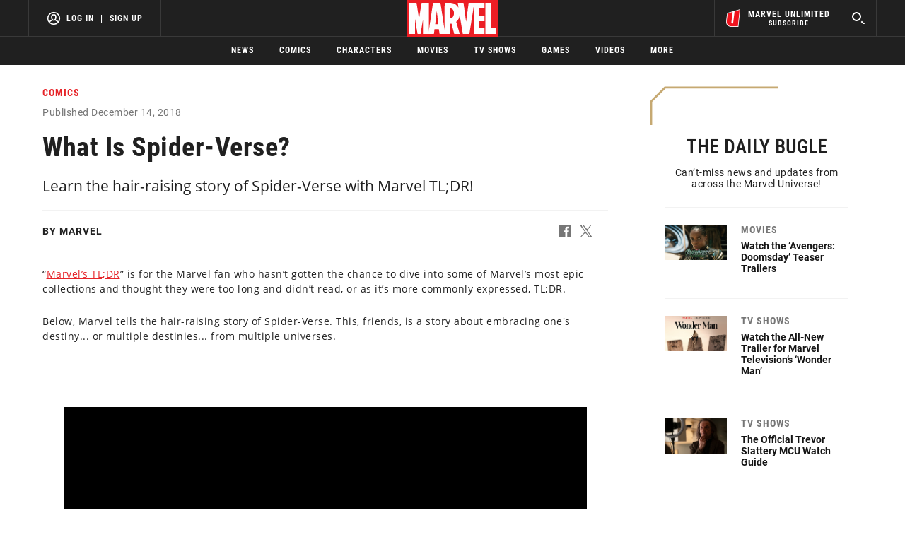

--- FILE ---
content_type: text/html; charset=utf-8
request_url: https://www.marvel.com/articles/comics/what-is-spider-verse
body_size: 47999
content:
<!DOCTYPE html><html><head><script type="text/javascript">window.NREUM||(NREUM={});NREUM.info = {"agent":"","beacon":"bam.nr-data.net","errorBeacon":"bam.nr-data.net","licenseKey":"8d01ff17d1","applicationID":"1568724398,1568730286","agentToken":null,"applicationTime":808.397575,"transactionName":"NVNRYRdWV0tQWxcIXQwZfVoXWlhUWEIGBWcQXxwf","queueTime":0,"ttGuid":"f2b8f55227b2a12b"}; (window.NREUM||(NREUM={})).init={privacy:{cookies_enabled:true},ajax:{deny_list:["bam.nr-data.net"]},feature_flags:["soft_nav"],distributed_tracing:{enabled:true}};(window.NREUM||(NREUM={})).loader_config={agentID:"1588772598",accountID:"143510",trustKey:"486618",xpid:"VQIEVFdTGwIFUllVBQUEX1w=",licenseKey:"8d01ff17d1",applicationID:"1568724398",browserID:"1588772598"};;/*! For license information please see nr-loader-spa-1.308.0.min.js.LICENSE.txt */
(()=>{var e,t,r={384:(e,t,r)=>{"use strict";r.d(t,{NT:()=>a,US:()=>u,Zm:()=>o,bQ:()=>d,dV:()=>c,pV:()=>l});var n=r(6154),i=r(1863),s=r(1910);const a={beacon:"bam.nr-data.net",errorBeacon:"bam.nr-data.net"};function o(){return n.gm.NREUM||(n.gm.NREUM={}),void 0===n.gm.newrelic&&(n.gm.newrelic=n.gm.NREUM),n.gm.NREUM}function c(){let e=o();return e.o||(e.o={ST:n.gm.setTimeout,SI:n.gm.setImmediate||n.gm.setInterval,CT:n.gm.clearTimeout,XHR:n.gm.XMLHttpRequest,REQ:n.gm.Request,EV:n.gm.Event,PR:n.gm.Promise,MO:n.gm.MutationObserver,FETCH:n.gm.fetch,WS:n.gm.WebSocket},(0,s.i)(...Object.values(e.o))),e}function d(e,t){let r=o();r.initializedAgents??={},t.initializedAt={ms:(0,i.t)(),date:new Date},r.initializedAgents[e]=t}function u(e,t){o()[e]=t}function l(){return function(){let e=o();const t=e.info||{};e.info={beacon:a.beacon,errorBeacon:a.errorBeacon,...t}}(),function(){let e=o();const t=e.init||{};e.init={...t}}(),c(),function(){let e=o();const t=e.loader_config||{};e.loader_config={...t}}(),o()}},782:(e,t,r)=>{"use strict";r.d(t,{T:()=>n});const n=r(860).K7.pageViewTiming},860:(e,t,r)=>{"use strict";r.d(t,{$J:()=>u,K7:()=>c,P3:()=>d,XX:()=>i,Yy:()=>o,df:()=>s,qY:()=>n,v4:()=>a});const n="events",i="jserrors",s="browser/blobs",a="rum",o="browser/logs",c={ajax:"ajax",genericEvents:"generic_events",jserrors:i,logging:"logging",metrics:"metrics",pageAction:"page_action",pageViewEvent:"page_view_event",pageViewTiming:"page_view_timing",sessionReplay:"session_replay",sessionTrace:"session_trace",softNav:"soft_navigations",spa:"spa"},d={[c.pageViewEvent]:1,[c.pageViewTiming]:2,[c.metrics]:3,[c.jserrors]:4,[c.spa]:5,[c.ajax]:6,[c.sessionTrace]:7,[c.softNav]:8,[c.sessionReplay]:9,[c.logging]:10,[c.genericEvents]:11},u={[c.pageViewEvent]:a,[c.pageViewTiming]:n,[c.ajax]:n,[c.spa]:n,[c.softNav]:n,[c.metrics]:i,[c.jserrors]:i,[c.sessionTrace]:s,[c.sessionReplay]:s,[c.logging]:o,[c.genericEvents]:"ins"}},944:(e,t,r)=>{"use strict";r.d(t,{R:()=>i});var n=r(3241);function i(e,t){"function"==typeof console.debug&&(console.debug("New Relic Warning: https://github.com/newrelic/newrelic-browser-agent/blob/main/docs/warning-codes.md#".concat(e),t),(0,n.W)({agentIdentifier:null,drained:null,type:"data",name:"warn",feature:"warn",data:{code:e,secondary:t}}))}},993:(e,t,r)=>{"use strict";r.d(t,{A$:()=>s,ET:()=>a,TZ:()=>o,p_:()=>i});var n=r(860);const i={ERROR:"ERROR",WARN:"WARN",INFO:"INFO",DEBUG:"DEBUG",TRACE:"TRACE"},s={OFF:0,ERROR:1,WARN:2,INFO:3,DEBUG:4,TRACE:5},a="log",o=n.K7.logging},1541:(e,t,r)=>{"use strict";r.d(t,{U:()=>i,f:()=>n});const n={MFE:"MFE",BA:"BA"};function i(e,t){if(2!==t?.harvestEndpointVersion)return{};const r=t.agentRef.runtime.appMetadata.agents[0].entityGuid;return e?{"source.id":e.id,"source.name":e.name,"source.type":e.type,"parent.id":e.parent?.id||r,"parent.type":e.parent?.type||n.BA}:{"entity.guid":r,appId:t.agentRef.info.applicationID}}},1687:(e,t,r)=>{"use strict";r.d(t,{Ak:()=>d,Ze:()=>h,x3:()=>u});var n=r(3241),i=r(7836),s=r(3606),a=r(860),o=r(2646);const c={};function d(e,t){const r={staged:!1,priority:a.P3[t]||0};l(e),c[e].get(t)||c[e].set(t,r)}function u(e,t){e&&c[e]&&(c[e].get(t)&&c[e].delete(t),p(e,t,!1),c[e].size&&f(e))}function l(e){if(!e)throw new Error("agentIdentifier required");c[e]||(c[e]=new Map)}function h(e="",t="feature",r=!1){if(l(e),!e||!c[e].get(t)||r)return p(e,t);c[e].get(t).staged=!0,f(e)}function f(e){const t=Array.from(c[e]);t.every(([e,t])=>t.staged)&&(t.sort((e,t)=>e[1].priority-t[1].priority),t.forEach(([t])=>{c[e].delete(t),p(e,t)}))}function p(e,t,r=!0){const a=e?i.ee.get(e):i.ee,c=s.i.handlers;if(!a.aborted&&a.backlog&&c){if((0,n.W)({agentIdentifier:e,type:"lifecycle",name:"drain",feature:t}),r){const e=a.backlog[t],r=c[t];if(r){for(let t=0;e&&t<e.length;++t)g(e[t],r);Object.entries(r).forEach(([e,t])=>{Object.values(t||{}).forEach(t=>{t[0]?.on&&t[0]?.context()instanceof o.y&&t[0].on(e,t[1])})})}}a.isolatedBacklog||delete c[t],a.backlog[t]=null,a.emit("drain-"+t,[])}}function g(e,t){var r=e[1];Object.values(t[r]||{}).forEach(t=>{var r=e[0];if(t[0]===r){var n=t[1],i=e[3],s=e[2];n.apply(i,s)}})}},1738:(e,t,r)=>{"use strict";r.d(t,{U:()=>f,Y:()=>h});var n=r(3241),i=r(9908),s=r(1863),a=r(944),o=r(5701),c=r(3969),d=r(8362),u=r(860),l=r(4261);function h(e,t,r,s){const h=s||r;!h||h[e]&&h[e]!==d.d.prototype[e]||(h[e]=function(){(0,i.p)(c.xV,["API/"+e+"/called"],void 0,u.K7.metrics,r.ee),(0,n.W)({agentIdentifier:r.agentIdentifier,drained:!!o.B?.[r.agentIdentifier],type:"data",name:"api",feature:l.Pl+e,data:{}});try{return t.apply(this,arguments)}catch(e){(0,a.R)(23,e)}})}function f(e,t,r,n,a){const o=e.info;null===r?delete o.jsAttributes[t]:o.jsAttributes[t]=r,(a||null===r)&&(0,i.p)(l.Pl+n,[(0,s.t)(),t,r],void 0,"session",e.ee)}},1741:(e,t,r)=>{"use strict";r.d(t,{W:()=>s});var n=r(944),i=r(4261);class s{#e(e,...t){if(this[e]!==s.prototype[e])return this[e](...t);(0,n.R)(35,e)}addPageAction(e,t){return this.#e(i.hG,e,t)}register(e){return this.#e(i.eY,e)}recordCustomEvent(e,t){return this.#e(i.fF,e,t)}setPageViewName(e,t){return this.#e(i.Fw,e,t)}setCustomAttribute(e,t,r){return this.#e(i.cD,e,t,r)}noticeError(e,t){return this.#e(i.o5,e,t)}setUserId(e,t=!1){return this.#e(i.Dl,e,t)}setApplicationVersion(e){return this.#e(i.nb,e)}setErrorHandler(e){return this.#e(i.bt,e)}addRelease(e,t){return this.#e(i.k6,e,t)}log(e,t){return this.#e(i.$9,e,t)}start(){return this.#e(i.d3)}finished(e){return this.#e(i.BL,e)}recordReplay(){return this.#e(i.CH)}pauseReplay(){return this.#e(i.Tb)}addToTrace(e){return this.#e(i.U2,e)}setCurrentRouteName(e){return this.#e(i.PA,e)}interaction(e){return this.#e(i.dT,e)}wrapLogger(e,t,r){return this.#e(i.Wb,e,t,r)}measure(e,t){return this.#e(i.V1,e,t)}consent(e){return this.#e(i.Pv,e)}}},1863:(e,t,r)=>{"use strict";function n(){return Math.floor(performance.now())}r.d(t,{t:()=>n})},1910:(e,t,r)=>{"use strict";r.d(t,{i:()=>s});var n=r(944);const i=new Map;function s(...e){return e.every(e=>{if(i.has(e))return i.get(e);const t="function"==typeof e?e.toString():"",r=t.includes("[native code]"),s=t.includes("nrWrapper");return r||s||(0,n.R)(64,e?.name||t),i.set(e,r),r})}},2555:(e,t,r)=>{"use strict";r.d(t,{D:()=>o,f:()=>a});var n=r(384),i=r(8122);const s={beacon:n.NT.beacon,errorBeacon:n.NT.errorBeacon,licenseKey:void 0,applicationID:void 0,sa:void 0,queueTime:void 0,applicationTime:void 0,ttGuid:void 0,user:void 0,account:void 0,product:void 0,extra:void 0,jsAttributes:{},userAttributes:void 0,atts:void 0,transactionName:void 0,tNamePlain:void 0};function a(e){try{return!!e.licenseKey&&!!e.errorBeacon&&!!e.applicationID}catch(e){return!1}}const o=e=>(0,i.a)(e,s)},2614:(e,t,r)=>{"use strict";r.d(t,{BB:()=>a,H3:()=>n,g:()=>d,iL:()=>c,tS:()=>o,uh:()=>i,wk:()=>s});const n="NRBA",i="SESSION",s=144e5,a=18e5,o={STARTED:"session-started",PAUSE:"session-pause",RESET:"session-reset",RESUME:"session-resume",UPDATE:"session-update"},c={SAME_TAB:"same-tab",CROSS_TAB:"cross-tab"},d={OFF:0,FULL:1,ERROR:2}},2646:(e,t,r)=>{"use strict";r.d(t,{y:()=>n});class n{constructor(e){this.contextId=e}}},2843:(e,t,r)=>{"use strict";r.d(t,{G:()=>s,u:()=>i});var n=r(3878);function i(e,t=!1,r,i){(0,n.DD)("visibilitychange",function(){if(t)return void("hidden"===document.visibilityState&&e());e(document.visibilityState)},r,i)}function s(e,t,r){(0,n.sp)("pagehide",e,t,r)}},3241:(e,t,r)=>{"use strict";r.d(t,{W:()=>s});var n=r(6154);const i="newrelic";function s(e={}){try{n.gm.dispatchEvent(new CustomEvent(i,{detail:e}))}catch(e){}}},3304:(e,t,r)=>{"use strict";r.d(t,{A:()=>s});var n=r(7836);const i=()=>{const e=new WeakSet;return(t,r)=>{if("object"==typeof r&&null!==r){if(e.has(r))return;e.add(r)}return r}};function s(e){try{return JSON.stringify(e,i())??""}catch(e){try{n.ee.emit("internal-error",[e])}catch(e){}return""}}},3333:(e,t,r)=>{"use strict";r.d(t,{$v:()=>u,TZ:()=>n,Xh:()=>c,Zp:()=>i,kd:()=>d,mq:()=>o,nf:()=>a,qN:()=>s});const n=r(860).K7.genericEvents,i=["auxclick","click","copy","keydown","paste","scrollend"],s=["focus","blur"],a=4,o=1e3,c=2e3,d=["PageAction","UserAction","BrowserPerformance"],u={RESOURCES:"experimental.resources",REGISTER:"register"}},3434:(e,t,r)=>{"use strict";r.d(t,{Jt:()=>s,YM:()=>d});var n=r(7836),i=r(5607);const s="nr@original:".concat(i.W),a=50;var o=Object.prototype.hasOwnProperty,c=!1;function d(e,t){return e||(e=n.ee),r.inPlace=function(e,t,n,i,s){n||(n="");const a="-"===n.charAt(0);for(let o=0;o<t.length;o++){const c=t[o],d=e[c];l(d)||(e[c]=r(d,a?c+n:n,i,c,s))}},r.flag=s,r;function r(t,r,n,c,d){return l(t)?t:(r||(r=""),nrWrapper[s]=t,function(e,t,r){if(Object.defineProperty&&Object.keys)try{return Object.keys(e).forEach(function(r){Object.defineProperty(t,r,{get:function(){return e[r]},set:function(t){return e[r]=t,t}})}),t}catch(e){u([e],r)}for(var n in e)o.call(e,n)&&(t[n]=e[n])}(t,nrWrapper,e),nrWrapper);function nrWrapper(){var s,o,l,h;let f;try{o=this,s=[...arguments],l="function"==typeof n?n(s,o):n||{}}catch(t){u([t,"",[s,o,c],l],e)}i(r+"start",[s,o,c],l,d);const p=performance.now();let g;try{return h=t.apply(o,s),g=performance.now(),h}catch(e){throw g=performance.now(),i(r+"err",[s,o,e],l,d),f=e,f}finally{const e=g-p,t={start:p,end:g,duration:e,isLongTask:e>=a,methodName:c,thrownError:f};t.isLongTask&&i("long-task",[t,o],l,d),i(r+"end",[s,o,h],l,d)}}}function i(r,n,i,s){if(!c||t){var a=c;c=!0;try{e.emit(r,n,i,t,s)}catch(t){u([t,r,n,i],e)}c=a}}}function u(e,t){t||(t=n.ee);try{t.emit("internal-error",e)}catch(e){}}function l(e){return!(e&&"function"==typeof e&&e.apply&&!e[s])}},3606:(e,t,r)=>{"use strict";r.d(t,{i:()=>s});var n=r(9908);s.on=a;var i=s.handlers={};function s(e,t,r,s){a(s||n.d,i,e,t,r)}function a(e,t,r,i,s){s||(s="feature"),e||(e=n.d);var a=t[s]=t[s]||{};(a[r]=a[r]||[]).push([e,i])}},3738:(e,t,r)=>{"use strict";r.d(t,{He:()=>i,Kp:()=>o,Lc:()=>d,Rz:()=>u,TZ:()=>n,bD:()=>s,d3:()=>a,jx:()=>l,sl:()=>h,uP:()=>c});const n=r(860).K7.sessionTrace,i="bstResource",s="resource",a="-start",o="-end",c="fn"+a,d="fn"+o,u="pushState",l=1e3,h=3e4},3785:(e,t,r)=>{"use strict";r.d(t,{R:()=>c,b:()=>d});var n=r(9908),i=r(1863),s=r(860),a=r(3969),o=r(993);function c(e,t,r={},c=o.p_.INFO,d=!0,u,l=(0,i.t)()){(0,n.p)(a.xV,["API/logging/".concat(c.toLowerCase(),"/called")],void 0,s.K7.metrics,e),(0,n.p)(o.ET,[l,t,r,c,d,u],void 0,s.K7.logging,e)}function d(e){return"string"==typeof e&&Object.values(o.p_).some(t=>t===e.toUpperCase().trim())}},3878:(e,t,r)=>{"use strict";function n(e,t){return{capture:e,passive:!1,signal:t}}function i(e,t,r=!1,i){window.addEventListener(e,t,n(r,i))}function s(e,t,r=!1,i){document.addEventListener(e,t,n(r,i))}r.d(t,{DD:()=>s,jT:()=>n,sp:()=>i})},3962:(e,t,r)=>{"use strict";r.d(t,{AM:()=>a,O2:()=>l,OV:()=>s,Qu:()=>h,TZ:()=>c,ih:()=>f,pP:()=>o,t1:()=>u,tC:()=>i,wD:()=>d});var n=r(860);const i=["click","keydown","submit"],s="popstate",a="api",o="initialPageLoad",c=n.K7.softNav,d=5e3,u=500,l={INITIAL_PAGE_LOAD:"",ROUTE_CHANGE:1,UNSPECIFIED:2},h={INTERACTION:1,AJAX:2,CUSTOM_END:3,CUSTOM_TRACER:4},f={IP:"in progress",PF:"pending finish",FIN:"finished",CAN:"cancelled"}},3969:(e,t,r)=>{"use strict";r.d(t,{TZ:()=>n,XG:()=>o,rs:()=>i,xV:()=>a,z_:()=>s});const n=r(860).K7.metrics,i="sm",s="cm",a="storeSupportabilityMetrics",o="storeEventMetrics"},4234:(e,t,r)=>{"use strict";r.d(t,{W:()=>s});var n=r(7836),i=r(1687);class s{constructor(e,t){this.agentIdentifier=e,this.ee=n.ee.get(e),this.featureName=t,this.blocked=!1}deregisterDrain(){(0,i.x3)(this.agentIdentifier,this.featureName)}}},4261:(e,t,r)=>{"use strict";r.d(t,{$9:()=>u,BL:()=>c,CH:()=>p,Dl:()=>R,Fw:()=>w,PA:()=>v,Pl:()=>n,Pv:()=>A,Tb:()=>h,U2:()=>a,V1:()=>E,Wb:()=>T,bt:()=>y,cD:()=>b,d3:()=>x,dT:()=>d,eY:()=>g,fF:()=>f,hG:()=>s,hw:()=>i,k6:()=>o,nb:()=>m,o5:()=>l});const n="api-",i=n+"ixn-",s="addPageAction",a="addToTrace",o="addRelease",c="finished",d="interaction",u="log",l="noticeError",h="pauseReplay",f="recordCustomEvent",p="recordReplay",g="register",m="setApplicationVersion",v="setCurrentRouteName",b="setCustomAttribute",y="setErrorHandler",w="setPageViewName",R="setUserId",x="start",T="wrapLogger",E="measure",A="consent"},5205:(e,t,r)=>{"use strict";r.d(t,{j:()=>S});var n=r(384),i=r(1741);var s=r(2555),a=r(3333);const o=e=>{if(!e||"string"!=typeof e)return!1;try{document.createDocumentFragment().querySelector(e)}catch{return!1}return!0};var c=r(2614),d=r(944),u=r(8122);const l="[data-nr-mask]",h=e=>(0,u.a)(e,(()=>{const e={feature_flags:[],experimental:{allow_registered_children:!1,resources:!1},mask_selector:"*",block_selector:"[data-nr-block]",mask_input_options:{color:!1,date:!1,"datetime-local":!1,email:!1,month:!1,number:!1,range:!1,search:!1,tel:!1,text:!1,time:!1,url:!1,week:!1,textarea:!1,select:!1,password:!0}};return{ajax:{deny_list:void 0,block_internal:!0,enabled:!0,autoStart:!0},api:{get allow_registered_children(){return e.feature_flags.includes(a.$v.REGISTER)||e.experimental.allow_registered_children},set allow_registered_children(t){e.experimental.allow_registered_children=t},duplicate_registered_data:!1},browser_consent_mode:{enabled:!1},distributed_tracing:{enabled:void 0,exclude_newrelic_header:void 0,cors_use_newrelic_header:void 0,cors_use_tracecontext_headers:void 0,allowed_origins:void 0},get feature_flags(){return e.feature_flags},set feature_flags(t){e.feature_flags=t},generic_events:{enabled:!0,autoStart:!0},harvest:{interval:30},jserrors:{enabled:!0,autoStart:!0},logging:{enabled:!0,autoStart:!0},metrics:{enabled:!0,autoStart:!0},obfuscate:void 0,page_action:{enabled:!0},page_view_event:{enabled:!0,autoStart:!0},page_view_timing:{enabled:!0,autoStart:!0},performance:{capture_marks:!1,capture_measures:!1,capture_detail:!0,resources:{get enabled(){return e.feature_flags.includes(a.$v.RESOURCES)||e.experimental.resources},set enabled(t){e.experimental.resources=t},asset_types:[],first_party_domains:[],ignore_newrelic:!0}},privacy:{cookies_enabled:!0},proxy:{assets:void 0,beacon:void 0},session:{expiresMs:c.wk,inactiveMs:c.BB},session_replay:{autoStart:!0,enabled:!1,preload:!1,sampling_rate:10,error_sampling_rate:100,collect_fonts:!1,inline_images:!1,fix_stylesheets:!0,mask_all_inputs:!0,get mask_text_selector(){return e.mask_selector},set mask_text_selector(t){o(t)?e.mask_selector="".concat(t,",").concat(l):""===t||null===t?e.mask_selector=l:(0,d.R)(5,t)},get block_class(){return"nr-block"},get ignore_class(){return"nr-ignore"},get mask_text_class(){return"nr-mask"},get block_selector(){return e.block_selector},set block_selector(t){o(t)?e.block_selector+=",".concat(t):""!==t&&(0,d.R)(6,t)},get mask_input_options(){return e.mask_input_options},set mask_input_options(t){t&&"object"==typeof t?e.mask_input_options={...t,password:!0}:(0,d.R)(7,t)}},session_trace:{enabled:!0,autoStart:!0},soft_navigations:{enabled:!0,autoStart:!0},spa:{enabled:!0,autoStart:!0},ssl:void 0,user_actions:{enabled:!0,elementAttributes:["id","className","tagName","type"]}}})());var f=r(6154),p=r(9324);let g=0;const m={buildEnv:p.F3,distMethod:p.Xs,version:p.xv,originTime:f.WN},v={consented:!1},b={appMetadata:{},get consented(){return this.session?.state?.consent||v.consented},set consented(e){v.consented=e},customTransaction:void 0,denyList:void 0,disabled:!1,harvester:void 0,isolatedBacklog:!1,isRecording:!1,loaderType:void 0,maxBytes:3e4,obfuscator:void 0,onerror:void 0,ptid:void 0,releaseIds:{},session:void 0,timeKeeper:void 0,registeredEntities:[],jsAttributesMetadata:{bytes:0},get harvestCount(){return++g}},y=e=>{const t=(0,u.a)(e,b),r=Object.keys(m).reduce((e,t)=>(e[t]={value:m[t],writable:!1,configurable:!0,enumerable:!0},e),{});return Object.defineProperties(t,r)};var w=r(5701);const R=e=>{const t=e.startsWith("http");e+="/",r.p=t?e:"https://"+e};var x=r(7836),T=r(3241);const E={accountID:void 0,trustKey:void 0,agentID:void 0,licenseKey:void 0,applicationID:void 0,xpid:void 0},A=e=>(0,u.a)(e,E),_=new Set;function S(e,t={},r,a){let{init:o,info:c,loader_config:d,runtime:u={},exposed:l=!0}=t;if(!c){const e=(0,n.pV)();o=e.init,c=e.info,d=e.loader_config}e.init=h(o||{}),e.loader_config=A(d||{}),c.jsAttributes??={},f.bv&&(c.jsAttributes.isWorker=!0),e.info=(0,s.D)(c);const p=e.init,g=[c.beacon,c.errorBeacon];_.has(e.agentIdentifier)||(p.proxy.assets&&(R(p.proxy.assets),g.push(p.proxy.assets)),p.proxy.beacon&&g.push(p.proxy.beacon),e.beacons=[...g],function(e){const t=(0,n.pV)();Object.getOwnPropertyNames(i.W.prototype).forEach(r=>{const n=i.W.prototype[r];if("function"!=typeof n||"constructor"===n)return;let s=t[r];e[r]&&!1!==e.exposed&&"micro-agent"!==e.runtime?.loaderType&&(t[r]=(...t)=>{const n=e[r](...t);return s?s(...t):n})})}(e),(0,n.US)("activatedFeatures",w.B)),u.denyList=[...p.ajax.deny_list||[],...p.ajax.block_internal?g:[]],u.ptid=e.agentIdentifier,u.loaderType=r,e.runtime=y(u),_.has(e.agentIdentifier)||(e.ee=x.ee.get(e.agentIdentifier),e.exposed=l,(0,T.W)({agentIdentifier:e.agentIdentifier,drained:!!w.B?.[e.agentIdentifier],type:"lifecycle",name:"initialize",feature:void 0,data:e.config})),_.add(e.agentIdentifier)}},5270:(e,t,r)=>{"use strict";r.d(t,{Aw:()=>a,SR:()=>s,rF:()=>o});var n=r(384),i=r(7767);function s(e){return!!(0,n.dV)().o.MO&&(0,i.V)(e)&&!0===e?.session_trace.enabled}function a(e){return!0===e?.session_replay.preload&&s(e)}function o(e,t){try{if("string"==typeof t?.type){if("password"===t.type.toLowerCase())return"*".repeat(e?.length||0);if(void 0!==t?.dataset?.nrUnmask||t?.classList?.contains("nr-unmask"))return e}}catch(e){}return"string"==typeof e?e.replace(/[\S]/g,"*"):"*".repeat(e?.length||0)}},5289:(e,t,r)=>{"use strict";r.d(t,{GG:()=>a,Qr:()=>c,sB:()=>o});var n=r(3878),i=r(6389);function s(){return"undefined"==typeof document||"complete"===document.readyState}function a(e,t){if(s())return e();const r=(0,i.J)(e),a=setInterval(()=>{s()&&(clearInterval(a),r())},500);(0,n.sp)("load",r,t)}function o(e){if(s())return e();(0,n.DD)("DOMContentLoaded",e)}function c(e){if(s())return e();(0,n.sp)("popstate",e)}},5607:(e,t,r)=>{"use strict";r.d(t,{W:()=>n});const n=(0,r(9566).bz)()},5701:(e,t,r)=>{"use strict";r.d(t,{B:()=>s,t:()=>a});var n=r(3241);const i=new Set,s={};function a(e,t){const r=t.agentIdentifier;s[r]??={},e&&"object"==typeof e&&(i.has(r)||(t.ee.emit("rumresp",[e]),s[r]=e,i.add(r),(0,n.W)({agentIdentifier:r,loaded:!0,drained:!0,type:"lifecycle",name:"load",feature:void 0,data:e})))}},6154:(e,t,r)=>{"use strict";r.d(t,{OF:()=>d,RI:()=>i,WN:()=>h,bv:()=>s,eN:()=>f,gm:()=>a,lR:()=>l,m:()=>c,mw:()=>o,sb:()=>u});var n=r(1863);const i="undefined"!=typeof window&&!!window.document,s="undefined"!=typeof WorkerGlobalScope&&("undefined"!=typeof self&&self instanceof WorkerGlobalScope&&self.navigator instanceof WorkerNavigator||"undefined"!=typeof globalThis&&globalThis instanceof WorkerGlobalScope&&globalThis.navigator instanceof WorkerNavigator),a=i?window:"undefined"!=typeof WorkerGlobalScope&&("undefined"!=typeof self&&self instanceof WorkerGlobalScope&&self||"undefined"!=typeof globalThis&&globalThis instanceof WorkerGlobalScope&&globalThis),o=Boolean("hidden"===a?.document?.visibilityState),c=""+a?.location,d=/iPad|iPhone|iPod/.test(a.navigator?.userAgent),u=d&&"undefined"==typeof SharedWorker,l=(()=>{const e=a.navigator?.userAgent?.match(/Firefox[/\s](\d+\.\d+)/);return Array.isArray(e)&&e.length>=2?+e[1]:0})(),h=Date.now()-(0,n.t)(),f=()=>"undefined"!=typeof PerformanceNavigationTiming&&a?.performance?.getEntriesByType("navigation")?.[0]?.responseStart},6344:(e,t,r)=>{"use strict";r.d(t,{BB:()=>u,Qb:()=>l,TZ:()=>i,Ug:()=>a,Vh:()=>s,_s:()=>o,bc:()=>d,yP:()=>c});var n=r(2614);const i=r(860).K7.sessionReplay,s="errorDuringReplay",a=.12,o={DomContentLoaded:0,Load:1,FullSnapshot:2,IncrementalSnapshot:3,Meta:4,Custom:5},c={[n.g.ERROR]:15e3,[n.g.FULL]:3e5,[n.g.OFF]:0},d={RESET:{message:"Session was reset",sm:"Reset"},IMPORT:{message:"Recorder failed to import",sm:"Import"},TOO_MANY:{message:"429: Too Many Requests",sm:"Too-Many"},TOO_BIG:{message:"Payload was too large",sm:"Too-Big"},CROSS_TAB:{message:"Session Entity was set to OFF on another tab",sm:"Cross-Tab"},ENTITLEMENTS:{message:"Session Replay is not allowed and will not be started",sm:"Entitlement"}},u=5e3,l={API:"api",RESUME:"resume",SWITCH_TO_FULL:"switchToFull",INITIALIZE:"initialize",PRELOAD:"preload"}},6389:(e,t,r)=>{"use strict";function n(e,t=500,r={}){const n=r?.leading||!1;let i;return(...r)=>{n&&void 0===i&&(e.apply(this,r),i=setTimeout(()=>{i=clearTimeout(i)},t)),n||(clearTimeout(i),i=setTimeout(()=>{e.apply(this,r)},t))}}function i(e){let t=!1;return(...r)=>{t||(t=!0,e.apply(this,r))}}r.d(t,{J:()=>i,s:()=>n})},6630:(e,t,r)=>{"use strict";r.d(t,{T:()=>n});const n=r(860).K7.pageViewEvent},6774:(e,t,r)=>{"use strict";r.d(t,{T:()=>n});const n=r(860).K7.jserrors},7295:(e,t,r)=>{"use strict";r.d(t,{Xv:()=>a,gX:()=>i,iW:()=>s});var n=[];function i(e){if(!e||s(e))return!1;if(0===n.length)return!0;if("*"===n[0].hostname)return!1;for(var t=0;t<n.length;t++){var r=n[t];if(r.hostname.test(e.hostname)&&r.pathname.test(e.pathname))return!1}return!0}function s(e){return void 0===e.hostname}function a(e){if(n=[],e&&e.length)for(var t=0;t<e.length;t++){let r=e[t];if(!r)continue;if("*"===r)return void(n=[{hostname:"*"}]);0===r.indexOf("http://")?r=r.substring(7):0===r.indexOf("https://")&&(r=r.substring(8));const i=r.indexOf("/");let s,a;i>0?(s=r.substring(0,i),a=r.substring(i)):(s=r,a="*");let[c]=s.split(":");n.push({hostname:o(c),pathname:o(a,!0)})}}function o(e,t=!1){const r=e.replace(/[.+?^${}()|[\]\\]/g,e=>"\\"+e).replace(/\*/g,".*?");return new RegExp((t?"^":"")+r+"$")}},7485:(e,t,r)=>{"use strict";r.d(t,{D:()=>i});var n=r(6154);function i(e){if(0===(e||"").indexOf("data:"))return{protocol:"data"};try{const t=new URL(e,location.href),r={port:t.port,hostname:t.hostname,pathname:t.pathname,search:t.search,protocol:t.protocol.slice(0,t.protocol.indexOf(":")),sameOrigin:t.protocol===n.gm?.location?.protocol&&t.host===n.gm?.location?.host};return r.port&&""!==r.port||("http:"===t.protocol&&(r.port="80"),"https:"===t.protocol&&(r.port="443")),r.pathname&&""!==r.pathname?r.pathname.startsWith("/")||(r.pathname="/".concat(r.pathname)):r.pathname="/",r}catch(e){return{}}}},7699:(e,t,r)=>{"use strict";r.d(t,{It:()=>s,KC:()=>o,No:()=>i,qh:()=>a});var n=r(860);const i=16e3,s=1e6,a="SESSION_ERROR",o={[n.K7.logging]:!0,[n.K7.genericEvents]:!1,[n.K7.jserrors]:!1,[n.K7.ajax]:!1}},7767:(e,t,r)=>{"use strict";r.d(t,{V:()=>i});var n=r(6154);const i=e=>n.RI&&!0===e?.privacy.cookies_enabled},7836:(e,t,r)=>{"use strict";r.d(t,{P:()=>o,ee:()=>c});var n=r(384),i=r(8990),s=r(2646),a=r(5607);const o="nr@context:".concat(a.W),c=function e(t,r){var n={},a={},u={},l=!1;try{l=16===r.length&&d.initializedAgents?.[r]?.runtime.isolatedBacklog}catch(e){}var h={on:p,addEventListener:p,removeEventListener:function(e,t){var r=n[e];if(!r)return;for(var i=0;i<r.length;i++)r[i]===t&&r.splice(i,1)},emit:function(e,r,n,i,s){!1!==s&&(s=!0);if(c.aborted&&!i)return;t&&s&&t.emit(e,r,n);var o=f(n);g(e).forEach(e=>{e.apply(o,r)});var d=v()[a[e]];d&&d.push([h,e,r,o]);return o},get:m,listeners:g,context:f,buffer:function(e,t){const r=v();if(t=t||"feature",h.aborted)return;Object.entries(e||{}).forEach(([e,n])=>{a[n]=t,t in r||(r[t]=[])})},abort:function(){h._aborted=!0,Object.keys(h.backlog).forEach(e=>{delete h.backlog[e]})},isBuffering:function(e){return!!v()[a[e]]},debugId:r,backlog:l?{}:t&&"object"==typeof t.backlog?t.backlog:{},isolatedBacklog:l};return Object.defineProperty(h,"aborted",{get:()=>{let e=h._aborted||!1;return e||(t&&(e=t.aborted),e)}}),h;function f(e){return e&&e instanceof s.y?e:e?(0,i.I)(e,o,()=>new s.y(o)):new s.y(o)}function p(e,t){n[e]=g(e).concat(t)}function g(e){return n[e]||[]}function m(t){return u[t]=u[t]||e(h,t)}function v(){return h.backlog}}(void 0,"globalEE"),d=(0,n.Zm)();d.ee||(d.ee=c)},8122:(e,t,r)=>{"use strict";r.d(t,{a:()=>i});var n=r(944);function i(e,t){try{if(!e||"object"!=typeof e)return(0,n.R)(3);if(!t||"object"!=typeof t)return(0,n.R)(4);const r=Object.create(Object.getPrototypeOf(t),Object.getOwnPropertyDescriptors(t)),s=0===Object.keys(r).length?e:r;for(let a in s)if(void 0!==e[a])try{if(null===e[a]){r[a]=null;continue}Array.isArray(e[a])&&Array.isArray(t[a])?r[a]=Array.from(new Set([...e[a],...t[a]])):"object"==typeof e[a]&&"object"==typeof t[a]?r[a]=i(e[a],t[a]):r[a]=e[a]}catch(e){r[a]||(0,n.R)(1,e)}return r}catch(e){(0,n.R)(2,e)}}},8139:(e,t,r)=>{"use strict";r.d(t,{u:()=>h});var n=r(7836),i=r(3434),s=r(8990),a=r(6154);const o={},c=a.gm.XMLHttpRequest,d="addEventListener",u="removeEventListener",l="nr@wrapped:".concat(n.P);function h(e){var t=function(e){return(e||n.ee).get("events")}(e);if(o[t.debugId]++)return t;o[t.debugId]=1;var r=(0,i.YM)(t,!0);function h(e){r.inPlace(e,[d,u],"-",p)}function p(e,t){return e[1]}return"getPrototypeOf"in Object&&(a.RI&&f(document,h),c&&f(c.prototype,h),f(a.gm,h)),t.on(d+"-start",function(e,t){var n=e[1];if(null!==n&&("function"==typeof n||"object"==typeof n)&&"newrelic"!==e[0]){var i=(0,s.I)(n,l,function(){var e={object:function(){if("function"!=typeof n.handleEvent)return;return n.handleEvent.apply(n,arguments)},function:n}[typeof n];return e?r(e,"fn-",null,e.name||"anonymous"):n});this.wrapped=e[1]=i}}),t.on(u+"-start",function(e){e[1]=this.wrapped||e[1]}),t}function f(e,t,...r){let n=e;for(;"object"==typeof n&&!Object.prototype.hasOwnProperty.call(n,d);)n=Object.getPrototypeOf(n);n&&t(n,...r)}},8362:(e,t,r)=>{"use strict";r.d(t,{d:()=>s});var n=r(9566),i=r(1741);class s extends i.W{agentIdentifier=(0,n.LA)(16)}},8374:(e,t,r)=>{r.nc=(()=>{try{return document?.currentScript?.nonce}catch(e){}return""})()},8990:(e,t,r)=>{"use strict";r.d(t,{I:()=>i});var n=Object.prototype.hasOwnProperty;function i(e,t,r){if(n.call(e,t))return e[t];var i=r();if(Object.defineProperty&&Object.keys)try{return Object.defineProperty(e,t,{value:i,writable:!0,enumerable:!1}),i}catch(e){}return e[t]=i,i}},9119:(e,t,r)=>{"use strict";r.d(t,{L:()=>s});var n=/([^?#]*)[^#]*(#[^?]*|$).*/,i=/([^?#]*)().*/;function s(e,t){return e?e.replace(t?n:i,"$1$2"):e}},9300:(e,t,r)=>{"use strict";r.d(t,{T:()=>n});const n=r(860).K7.ajax},9324:(e,t,r)=>{"use strict";r.d(t,{AJ:()=>a,F3:()=>i,Xs:()=>s,Yq:()=>o,xv:()=>n});const n="1.308.0",i="PROD",s="CDN",a="@newrelic/rrweb",o="1.0.1"},9566:(e,t,r)=>{"use strict";r.d(t,{LA:()=>o,ZF:()=>c,bz:()=>a,el:()=>d});var n=r(6154);const i="xxxxxxxx-xxxx-4xxx-yxxx-xxxxxxxxxxxx";function s(e,t){return e?15&e[t]:16*Math.random()|0}function a(){const e=n.gm?.crypto||n.gm?.msCrypto;let t,r=0;return e&&e.getRandomValues&&(t=e.getRandomValues(new Uint8Array(30))),i.split("").map(e=>"x"===e?s(t,r++).toString(16):"y"===e?(3&s()|8).toString(16):e).join("")}function o(e){const t=n.gm?.crypto||n.gm?.msCrypto;let r,i=0;t&&t.getRandomValues&&(r=t.getRandomValues(new Uint8Array(e)));const a=[];for(var o=0;o<e;o++)a.push(s(r,i++).toString(16));return a.join("")}function c(){return o(16)}function d(){return o(32)}},9908:(e,t,r)=>{"use strict";r.d(t,{d:()=>n,p:()=>i});var n=r(7836).ee.get("handle");function i(e,t,r,i,s){s?(s.buffer([e],i),s.emit(e,t,r)):(n.buffer([e],i),n.emit(e,t,r))}}},n={};function i(e){var t=n[e];if(void 0!==t)return t.exports;var s=n[e]={exports:{}};return r[e](s,s.exports,i),s.exports}i.m=r,i.d=(e,t)=>{for(var r in t)i.o(t,r)&&!i.o(e,r)&&Object.defineProperty(e,r,{enumerable:!0,get:t[r]})},i.f={},i.e=e=>Promise.all(Object.keys(i.f).reduce((t,r)=>(i.f[r](e,t),t),[])),i.u=e=>({212:"nr-spa-compressor",249:"nr-spa-recorder",478:"nr-spa"}[e]+"-1.308.0.min.js"),i.o=(e,t)=>Object.prototype.hasOwnProperty.call(e,t),e={},t="NRBA-1.308.0.PROD:",i.l=(r,n,s,a)=>{if(e[r])e[r].push(n);else{var o,c;if(void 0!==s)for(var d=document.getElementsByTagName("script"),u=0;u<d.length;u++){var l=d[u];if(l.getAttribute("src")==r||l.getAttribute("data-webpack")==t+s){o=l;break}}if(!o){c=!0;var h={478:"sha512-RSfSVnmHk59T/uIPbdSE0LPeqcEdF4/+XhfJdBuccH5rYMOEZDhFdtnh6X6nJk7hGpzHd9Ujhsy7lZEz/ORYCQ==",249:"sha512-ehJXhmntm85NSqW4MkhfQqmeKFulra3klDyY0OPDUE+sQ3GokHlPh1pmAzuNy//3j4ac6lzIbmXLvGQBMYmrkg==",212:"sha512-B9h4CR46ndKRgMBcK+j67uSR2RCnJfGefU+A7FrgR/k42ovXy5x/MAVFiSvFxuVeEk/pNLgvYGMp1cBSK/G6Fg=="};(o=document.createElement("script")).charset="utf-8",i.nc&&o.setAttribute("nonce",i.nc),o.setAttribute("data-webpack",t+s),o.src=r,0!==o.src.indexOf(window.location.origin+"/")&&(o.crossOrigin="anonymous"),h[a]&&(o.integrity=h[a])}e[r]=[n];var f=(t,n)=>{o.onerror=o.onload=null,clearTimeout(p);var i=e[r];if(delete e[r],o.parentNode&&o.parentNode.removeChild(o),i&&i.forEach(e=>e(n)),t)return t(n)},p=setTimeout(f.bind(null,void 0,{type:"timeout",target:o}),12e4);o.onerror=f.bind(null,o.onerror),o.onload=f.bind(null,o.onload),c&&document.head.appendChild(o)}},i.r=e=>{"undefined"!=typeof Symbol&&Symbol.toStringTag&&Object.defineProperty(e,Symbol.toStringTag,{value:"Module"}),Object.defineProperty(e,"__esModule",{value:!0})},i.p="https://js-agent.newrelic.com/",(()=>{var e={38:0,788:0};i.f.j=(t,r)=>{var n=i.o(e,t)?e[t]:void 0;if(0!==n)if(n)r.push(n[2]);else{var s=new Promise((r,i)=>n=e[t]=[r,i]);r.push(n[2]=s);var a=i.p+i.u(t),o=new Error;i.l(a,r=>{if(i.o(e,t)&&(0!==(n=e[t])&&(e[t]=void 0),n)){var s=r&&("load"===r.type?"missing":r.type),a=r&&r.target&&r.target.src;o.message="Loading chunk "+t+" failed: ("+s+": "+a+")",o.name="ChunkLoadError",o.type=s,o.request=a,n[1](o)}},"chunk-"+t,t)}};var t=(t,r)=>{var n,s,[a,o,c]=r,d=0;if(a.some(t=>0!==e[t])){for(n in o)i.o(o,n)&&(i.m[n]=o[n]);if(c)c(i)}for(t&&t(r);d<a.length;d++)s=a[d],i.o(e,s)&&e[s]&&e[s][0](),e[s]=0},r=self["webpackChunk:NRBA-1.308.0.PROD"]=self["webpackChunk:NRBA-1.308.0.PROD"]||[];r.forEach(t.bind(null,0)),r.push=t.bind(null,r.push.bind(r))})(),(()=>{"use strict";i(8374);var e=i(8362),t=i(860);const r=Object.values(t.K7);var n=i(5205);var s=i(9908),a=i(1863),o=i(4261),c=i(1738);var d=i(1687),u=i(4234),l=i(5289),h=i(6154),f=i(944),p=i(5270),g=i(7767),m=i(6389),v=i(7699);class b extends u.W{constructor(e,t){super(e.agentIdentifier,t),this.agentRef=e,this.abortHandler=void 0,this.featAggregate=void 0,this.loadedSuccessfully=void 0,this.onAggregateImported=new Promise(e=>{this.loadedSuccessfully=e}),this.deferred=Promise.resolve(),!1===e.init[this.featureName].autoStart?this.deferred=new Promise((t,r)=>{this.ee.on("manual-start-all",(0,m.J)(()=>{(0,d.Ak)(e.agentIdentifier,this.featureName),t()}))}):(0,d.Ak)(e.agentIdentifier,t)}importAggregator(e,t,r={}){if(this.featAggregate)return;const n=async()=>{let n;await this.deferred;try{if((0,g.V)(e.init)){const{setupAgentSession:t}=await i.e(478).then(i.bind(i,8766));n=t(e)}}catch(e){(0,f.R)(20,e),this.ee.emit("internal-error",[e]),(0,s.p)(v.qh,[e],void 0,this.featureName,this.ee)}try{if(!this.#t(this.featureName,n,e.init))return(0,d.Ze)(this.agentIdentifier,this.featureName),void this.loadedSuccessfully(!1);const{Aggregate:i}=await t();this.featAggregate=new i(e,r),e.runtime.harvester.initializedAggregates.push(this.featAggregate),this.loadedSuccessfully(!0)}catch(e){(0,f.R)(34,e),this.abortHandler?.(),(0,d.Ze)(this.agentIdentifier,this.featureName,!0),this.loadedSuccessfully(!1),this.ee&&this.ee.abort()}};h.RI?(0,l.GG)(()=>n(),!0):n()}#t(e,r,n){if(this.blocked)return!1;switch(e){case t.K7.sessionReplay:return(0,p.SR)(n)&&!!r;case t.K7.sessionTrace:return!!r;default:return!0}}}var y=i(6630),w=i(2614),R=i(3241);class x extends b{static featureName=y.T;constructor(e){var t;super(e,y.T),this.setupInspectionEvents(e.agentIdentifier),t=e,(0,c.Y)(o.Fw,function(e,r){"string"==typeof e&&("/"!==e.charAt(0)&&(e="/"+e),t.runtime.customTransaction=(r||"http://custom.transaction")+e,(0,s.p)(o.Pl+o.Fw,[(0,a.t)()],void 0,void 0,t.ee))},t),this.importAggregator(e,()=>i.e(478).then(i.bind(i,2467)))}setupInspectionEvents(e){const t=(t,r)=>{t&&(0,R.W)({agentIdentifier:e,timeStamp:t.timeStamp,loaded:"complete"===t.target.readyState,type:"window",name:r,data:t.target.location+""})};(0,l.sB)(e=>{t(e,"DOMContentLoaded")}),(0,l.GG)(e=>{t(e,"load")}),(0,l.Qr)(e=>{t(e,"navigate")}),this.ee.on(w.tS.UPDATE,(t,r)=>{(0,R.W)({agentIdentifier:e,type:"lifecycle",name:"session",data:r})})}}var T=i(384);class E extends e.d{constructor(e){var t;(super(),h.gm)?(this.features={},(0,T.bQ)(this.agentIdentifier,this),this.desiredFeatures=new Set(e.features||[]),this.desiredFeatures.add(x),(0,n.j)(this,e,e.loaderType||"agent"),t=this,(0,c.Y)(o.cD,function(e,r,n=!1){if("string"==typeof e){if(["string","number","boolean"].includes(typeof r)||null===r)return(0,c.U)(t,e,r,o.cD,n);(0,f.R)(40,typeof r)}else(0,f.R)(39,typeof e)},t),function(e){(0,c.Y)(o.Dl,function(t,r=!1){if("string"!=typeof t&&null!==t)return void(0,f.R)(41,typeof t);const n=e.info.jsAttributes["enduser.id"];r&&null!=n&&n!==t?(0,s.p)(o.Pl+"setUserIdAndResetSession",[t],void 0,"session",e.ee):(0,c.U)(e,"enduser.id",t,o.Dl,!0)},e)}(this),function(e){(0,c.Y)(o.nb,function(t){if("string"==typeof t||null===t)return(0,c.U)(e,"application.version",t,o.nb,!1);(0,f.R)(42,typeof t)},e)}(this),function(e){(0,c.Y)(o.d3,function(){e.ee.emit("manual-start-all")},e)}(this),function(e){(0,c.Y)(o.Pv,function(t=!0){if("boolean"==typeof t){if((0,s.p)(o.Pl+o.Pv,[t],void 0,"session",e.ee),e.runtime.consented=t,t){const t=e.features.page_view_event;t.onAggregateImported.then(e=>{const r=t.featAggregate;e&&!r.sentRum&&r.sendRum()})}}else(0,f.R)(65,typeof t)},e)}(this),this.run()):(0,f.R)(21)}get config(){return{info:this.info,init:this.init,loader_config:this.loader_config,runtime:this.runtime}}get api(){return this}run(){try{const e=function(e){const t={};return r.forEach(r=>{t[r]=!!e[r]?.enabled}),t}(this.init),n=[...this.desiredFeatures];n.sort((e,r)=>t.P3[e.featureName]-t.P3[r.featureName]),n.forEach(r=>{if(!e[r.featureName]&&r.featureName!==t.K7.pageViewEvent)return;if(r.featureName===t.K7.spa)return void(0,f.R)(67);const n=function(e){switch(e){case t.K7.ajax:return[t.K7.jserrors];case t.K7.sessionTrace:return[t.K7.ajax,t.K7.pageViewEvent];case t.K7.sessionReplay:return[t.K7.sessionTrace];case t.K7.pageViewTiming:return[t.K7.pageViewEvent];default:return[]}}(r.featureName).filter(e=>!(e in this.features));n.length>0&&(0,f.R)(36,{targetFeature:r.featureName,missingDependencies:n}),this.features[r.featureName]=new r(this)})}catch(e){(0,f.R)(22,e);for(const e in this.features)this.features[e].abortHandler?.();const t=(0,T.Zm)();delete t.initializedAgents[this.agentIdentifier]?.features,delete this.sharedAggregator;return t.ee.get(this.agentIdentifier).abort(),!1}}}var A=i(2843),_=i(782);class S extends b{static featureName=_.T;constructor(e){super(e,_.T),h.RI&&((0,A.u)(()=>(0,s.p)("docHidden",[(0,a.t)()],void 0,_.T,this.ee),!0),(0,A.G)(()=>(0,s.p)("winPagehide",[(0,a.t)()],void 0,_.T,this.ee)),this.importAggregator(e,()=>i.e(478).then(i.bind(i,9917))))}}var O=i(3969);class I extends b{static featureName=O.TZ;constructor(e){super(e,O.TZ),h.RI&&document.addEventListener("securitypolicyviolation",e=>{(0,s.p)(O.xV,["Generic/CSPViolation/Detected"],void 0,this.featureName,this.ee)}),this.importAggregator(e,()=>i.e(478).then(i.bind(i,6555)))}}var N=i(6774),P=i(3878),k=i(3304);class D{constructor(e,t,r,n,i){this.name="UncaughtError",this.message="string"==typeof e?e:(0,k.A)(e),this.sourceURL=t,this.line=r,this.column=n,this.__newrelic=i}}function C(e){return M(e)?e:new D(void 0!==e?.message?e.message:e,e?.filename||e?.sourceURL,e?.lineno||e?.line,e?.colno||e?.col,e?.__newrelic,e?.cause)}function j(e){const t="Unhandled Promise Rejection: ";if(!e?.reason)return;if(M(e.reason)){try{e.reason.message.startsWith(t)||(e.reason.message=t+e.reason.message)}catch(e){}return C(e.reason)}const r=C(e.reason);return(r.message||"").startsWith(t)||(r.message=t+r.message),r}function L(e){if(e.error instanceof SyntaxError&&!/:\d+$/.test(e.error.stack?.trim())){const t=new D(e.message,e.filename,e.lineno,e.colno,e.error.__newrelic,e.cause);return t.name=SyntaxError.name,t}return M(e.error)?e.error:C(e)}function M(e){return e instanceof Error&&!!e.stack}function H(e,r,n,i,o=(0,a.t)()){"string"==typeof e&&(e=new Error(e)),(0,s.p)("err",[e,o,!1,r,n.runtime.isRecording,void 0,i],void 0,t.K7.jserrors,n.ee),(0,s.p)("uaErr",[],void 0,t.K7.genericEvents,n.ee)}var B=i(1541),K=i(993),W=i(3785);function U(e,{customAttributes:t={},level:r=K.p_.INFO}={},n,i,s=(0,a.t)()){(0,W.R)(n.ee,e,t,r,!1,i,s)}function F(e,r,n,i,c=(0,a.t)()){(0,s.p)(o.Pl+o.hG,[c,e,r,i],void 0,t.K7.genericEvents,n.ee)}function V(e,r,n,i,c=(0,a.t)()){const{start:d,end:u,customAttributes:l}=r||{},h={customAttributes:l||{}};if("object"!=typeof h.customAttributes||"string"!=typeof e||0===e.length)return void(0,f.R)(57);const p=(e,t)=>null==e?t:"number"==typeof e?e:e instanceof PerformanceMark?e.startTime:Number.NaN;if(h.start=p(d,0),h.end=p(u,c),Number.isNaN(h.start)||Number.isNaN(h.end))(0,f.R)(57);else{if(h.duration=h.end-h.start,!(h.duration<0))return(0,s.p)(o.Pl+o.V1,[h,e,i],void 0,t.K7.genericEvents,n.ee),h;(0,f.R)(58)}}function G(e,r={},n,i,c=(0,a.t)()){(0,s.p)(o.Pl+o.fF,[c,e,r,i],void 0,t.K7.genericEvents,n.ee)}function z(e){(0,c.Y)(o.eY,function(t){return Y(e,t)},e)}function Y(e,r,n){(0,f.R)(54,"newrelic.register"),r||={},r.type=B.f.MFE,r.licenseKey||=e.info.licenseKey,r.blocked=!1,r.parent=n||{},Array.isArray(r.tags)||(r.tags=[]);const i={};r.tags.forEach(e=>{"name"!==e&&"id"!==e&&(i["source.".concat(e)]=!0)}),r.isolated??=!0;let o=()=>{};const c=e.runtime.registeredEntities;if(!r.isolated){const e=c.find(({metadata:{target:{id:e}}})=>e===r.id&&!r.isolated);if(e)return e}const d=e=>{r.blocked=!0,o=e};function u(e){return"string"==typeof e&&!!e.trim()&&e.trim().length<501||"number"==typeof e}e.init.api.allow_registered_children||d((0,m.J)(()=>(0,f.R)(55))),u(r.id)&&u(r.name)||d((0,m.J)(()=>(0,f.R)(48,r)));const l={addPageAction:(t,n={})=>g(F,[t,{...i,...n},e],r),deregister:()=>{d((0,m.J)(()=>(0,f.R)(68)))},log:(t,n={})=>g(U,[t,{...n,customAttributes:{...i,...n.customAttributes||{}}},e],r),measure:(t,n={})=>g(V,[t,{...n,customAttributes:{...i,...n.customAttributes||{}}},e],r),noticeError:(t,n={})=>g(H,[t,{...i,...n},e],r),register:(t={})=>g(Y,[e,t],l.metadata.target),recordCustomEvent:(t,n={})=>g(G,[t,{...i,...n},e],r),setApplicationVersion:e=>p("application.version",e),setCustomAttribute:(e,t)=>p(e,t),setUserId:e=>p("enduser.id",e),metadata:{customAttributes:i,target:r}},h=()=>(r.blocked&&o(),r.blocked);h()||c.push(l);const p=(e,t)=>{h()||(i[e]=t)},g=(r,n,i)=>{if(h())return;const o=(0,a.t)();(0,s.p)(O.xV,["API/register/".concat(r.name,"/called")],void 0,t.K7.metrics,e.ee);try{if(e.init.api.duplicate_registered_data&&"register"!==r.name){let e=n;if(n[1]instanceof Object){const t={"child.id":i.id,"child.type":i.type};e="customAttributes"in n[1]?[n[0],{...n[1],customAttributes:{...n[1].customAttributes,...t}},...n.slice(2)]:[n[0],{...n[1],...t},...n.slice(2)]}r(...e,void 0,o)}return r(...n,i,o)}catch(e){(0,f.R)(50,e)}};return l}class Z extends b{static featureName=N.T;constructor(e){var t;super(e,N.T),t=e,(0,c.Y)(o.o5,(e,r)=>H(e,r,t),t),function(e){(0,c.Y)(o.bt,function(t){e.runtime.onerror=t},e)}(e),function(e){let t=0;(0,c.Y)(o.k6,function(e,r){++t>10||(this.runtime.releaseIds[e.slice(-200)]=(""+r).slice(-200))},e)}(e),z(e);try{this.removeOnAbort=new AbortController}catch(e){}this.ee.on("internal-error",(t,r)=>{this.abortHandler&&(0,s.p)("ierr",[C(t),(0,a.t)(),!0,{},e.runtime.isRecording,r],void 0,this.featureName,this.ee)}),h.gm.addEventListener("unhandledrejection",t=>{this.abortHandler&&(0,s.p)("err",[j(t),(0,a.t)(),!1,{unhandledPromiseRejection:1},e.runtime.isRecording],void 0,this.featureName,this.ee)},(0,P.jT)(!1,this.removeOnAbort?.signal)),h.gm.addEventListener("error",t=>{this.abortHandler&&(0,s.p)("err",[L(t),(0,a.t)(),!1,{},e.runtime.isRecording],void 0,this.featureName,this.ee)},(0,P.jT)(!1,this.removeOnAbort?.signal)),this.abortHandler=this.#r,this.importAggregator(e,()=>i.e(478).then(i.bind(i,2176)))}#r(){this.removeOnAbort?.abort(),this.abortHandler=void 0}}var q=i(8990);let X=1;function J(e){const t=typeof e;return!e||"object"!==t&&"function"!==t?-1:e===h.gm?0:(0,q.I)(e,"nr@id",function(){return X++})}function Q(e){if("string"==typeof e&&e.length)return e.length;if("object"==typeof e){if("undefined"!=typeof ArrayBuffer&&e instanceof ArrayBuffer&&e.byteLength)return e.byteLength;if("undefined"!=typeof Blob&&e instanceof Blob&&e.size)return e.size;if(!("undefined"!=typeof FormData&&e instanceof FormData))try{return(0,k.A)(e).length}catch(e){return}}}var ee=i(8139),te=i(7836),re=i(3434);const ne={},ie=["open","send"];function se(e){var t=e||te.ee;const r=function(e){return(e||te.ee).get("xhr")}(t);if(void 0===h.gm.XMLHttpRequest)return r;if(ne[r.debugId]++)return r;ne[r.debugId]=1,(0,ee.u)(t);var n=(0,re.YM)(r),i=h.gm.XMLHttpRequest,s=h.gm.MutationObserver,a=h.gm.Promise,o=h.gm.setInterval,c="readystatechange",d=["onload","onerror","onabort","onloadstart","onloadend","onprogress","ontimeout"],u=[],l=h.gm.XMLHttpRequest=function(e){const t=new i(e),s=r.context(t);try{r.emit("new-xhr",[t],s),t.addEventListener(c,(a=s,function(){var e=this;e.readyState>3&&!a.resolved&&(a.resolved=!0,r.emit("xhr-resolved",[],e)),n.inPlace(e,d,"fn-",y)}),(0,P.jT)(!1))}catch(e){(0,f.R)(15,e);try{r.emit("internal-error",[e])}catch(e){}}var a;return t};function p(e,t){n.inPlace(t,["onreadystatechange"],"fn-",y)}if(function(e,t){for(var r in e)t[r]=e[r]}(i,l),l.prototype=i.prototype,n.inPlace(l.prototype,ie,"-xhr-",y),r.on("send-xhr-start",function(e,t){p(e,t),function(e){u.push(e),s&&(g?g.then(b):o?o(b):(m=-m,v.data=m))}(t)}),r.on("open-xhr-start",p),s){var g=a&&a.resolve();if(!o&&!a){var m=1,v=document.createTextNode(m);new s(b).observe(v,{characterData:!0})}}else t.on("fn-end",function(e){e[0]&&e[0].type===c||b()});function b(){for(var e=0;e<u.length;e++)p(0,u[e]);u.length&&(u=[])}function y(e,t){return t}return r}var ae="fetch-",oe=ae+"body-",ce=["arrayBuffer","blob","json","text","formData"],de=h.gm.Request,ue=h.gm.Response,le="prototype";const he={};function fe(e){const t=function(e){return(e||te.ee).get("fetch")}(e);if(!(de&&ue&&h.gm.fetch))return t;if(he[t.debugId]++)return t;function r(e,r,n){var i=e[r];"function"==typeof i&&(e[r]=function(){var e,r=[...arguments],s={};t.emit(n+"before-start",[r],s),s[te.P]&&s[te.P].dt&&(e=s[te.P].dt);var a=i.apply(this,r);return t.emit(n+"start",[r,e],a),a.then(function(e){return t.emit(n+"end",[null,e],a),e},function(e){throw t.emit(n+"end",[e],a),e})})}return he[t.debugId]=1,ce.forEach(e=>{r(de[le],e,oe),r(ue[le],e,oe)}),r(h.gm,"fetch",ae),t.on(ae+"end",function(e,r){var n=this;if(r){var i=r.headers.get("content-length");null!==i&&(n.rxSize=i),t.emit(ae+"done",[null,r],n)}else t.emit(ae+"done",[e],n)}),t}var pe=i(7485),ge=i(9566);class me{constructor(e){this.agentRef=e}generateTracePayload(e){const t=this.agentRef.loader_config;if(!this.shouldGenerateTrace(e)||!t)return null;var r=(t.accountID||"").toString()||null,n=(t.agentID||"").toString()||null,i=(t.trustKey||"").toString()||null;if(!r||!n)return null;var s=(0,ge.ZF)(),a=(0,ge.el)(),o=Date.now(),c={spanId:s,traceId:a,timestamp:o};return(e.sameOrigin||this.isAllowedOrigin(e)&&this.useTraceContextHeadersForCors())&&(c.traceContextParentHeader=this.generateTraceContextParentHeader(s,a),c.traceContextStateHeader=this.generateTraceContextStateHeader(s,o,r,n,i)),(e.sameOrigin&&!this.excludeNewrelicHeader()||!e.sameOrigin&&this.isAllowedOrigin(e)&&this.useNewrelicHeaderForCors())&&(c.newrelicHeader=this.generateTraceHeader(s,a,o,r,n,i)),c}generateTraceContextParentHeader(e,t){return"00-"+t+"-"+e+"-01"}generateTraceContextStateHeader(e,t,r,n,i){return i+"@nr=0-1-"+r+"-"+n+"-"+e+"----"+t}generateTraceHeader(e,t,r,n,i,s){if(!("function"==typeof h.gm?.btoa))return null;var a={v:[0,1],d:{ty:"Browser",ac:n,ap:i,id:e,tr:t,ti:r}};return s&&n!==s&&(a.d.tk=s),btoa((0,k.A)(a))}shouldGenerateTrace(e){return this.agentRef.init?.distributed_tracing?.enabled&&this.isAllowedOrigin(e)}isAllowedOrigin(e){var t=!1;const r=this.agentRef.init?.distributed_tracing;if(e.sameOrigin)t=!0;else if(r?.allowed_origins instanceof Array)for(var n=0;n<r.allowed_origins.length;n++){var i=(0,pe.D)(r.allowed_origins[n]);if(e.hostname===i.hostname&&e.protocol===i.protocol&&e.port===i.port){t=!0;break}}return t}excludeNewrelicHeader(){var e=this.agentRef.init?.distributed_tracing;return!!e&&!!e.exclude_newrelic_header}useNewrelicHeaderForCors(){var e=this.agentRef.init?.distributed_tracing;return!!e&&!1!==e.cors_use_newrelic_header}useTraceContextHeadersForCors(){var e=this.agentRef.init?.distributed_tracing;return!!e&&!!e.cors_use_tracecontext_headers}}var ve=i(9300),be=i(7295);function ye(e){return"string"==typeof e?e:e instanceof(0,T.dV)().o.REQ?e.url:h.gm?.URL&&e instanceof URL?e.href:void 0}var we=["load","error","abort","timeout"],Re=we.length,xe=(0,T.dV)().o.REQ,Te=(0,T.dV)().o.XHR;const Ee="X-NewRelic-App-Data";class Ae extends b{static featureName=ve.T;constructor(e){super(e,ve.T),this.dt=new me(e),this.handler=(e,t,r,n)=>(0,s.p)(e,t,r,n,this.ee);try{const e={xmlhttprequest:"xhr",fetch:"fetch",beacon:"beacon"};h.gm?.performance?.getEntriesByType("resource").forEach(r=>{if(r.initiatorType in e&&0!==r.responseStatus){const n={status:r.responseStatus},i={rxSize:r.transferSize,duration:Math.floor(r.duration),cbTime:0};_e(n,r.name),this.handler("xhr",[n,i,r.startTime,r.responseEnd,e[r.initiatorType]],void 0,t.K7.ajax)}})}catch(e){}fe(this.ee),se(this.ee),function(e,r,n,i){function o(e){var t=this;t.totalCbs=0,t.called=0,t.cbTime=0,t.end=T,t.ended=!1,t.xhrGuids={},t.lastSize=null,t.loadCaptureCalled=!1,t.params=this.params||{},t.metrics=this.metrics||{},t.latestLongtaskEnd=0,e.addEventListener("load",function(r){E(t,e)},(0,P.jT)(!1)),h.lR||e.addEventListener("progress",function(e){t.lastSize=e.loaded},(0,P.jT)(!1))}function c(e){this.params={method:e[0]},_e(this,e[1]),this.metrics={}}function d(t,r){e.loader_config.xpid&&this.sameOrigin&&r.setRequestHeader("X-NewRelic-ID",e.loader_config.xpid);var n=i.generateTracePayload(this.parsedOrigin);if(n){var s=!1;n.newrelicHeader&&(r.setRequestHeader("newrelic",n.newrelicHeader),s=!0),n.traceContextParentHeader&&(r.setRequestHeader("traceparent",n.traceContextParentHeader),n.traceContextStateHeader&&r.setRequestHeader("tracestate",n.traceContextStateHeader),s=!0),s&&(this.dt=n)}}function u(e,t){var n=this.metrics,i=e[0],s=this;if(n&&i){var o=Q(i);o&&(n.txSize=o)}this.startTime=(0,a.t)(),this.body=i,this.listener=function(e){try{"abort"!==e.type||s.loadCaptureCalled||(s.params.aborted=!0),("load"!==e.type||s.called===s.totalCbs&&(s.onloadCalled||"function"!=typeof t.onload)&&"function"==typeof s.end)&&s.end(t)}catch(e){try{r.emit("internal-error",[e])}catch(e){}}};for(var c=0;c<Re;c++)t.addEventListener(we[c],this.listener,(0,P.jT)(!1))}function l(e,t,r){this.cbTime+=e,t?this.onloadCalled=!0:this.called+=1,this.called!==this.totalCbs||!this.onloadCalled&&"function"==typeof r.onload||"function"!=typeof this.end||this.end(r)}function f(e,t){var r=""+J(e)+!!t;this.xhrGuids&&!this.xhrGuids[r]&&(this.xhrGuids[r]=!0,this.totalCbs+=1)}function p(e,t){var r=""+J(e)+!!t;this.xhrGuids&&this.xhrGuids[r]&&(delete this.xhrGuids[r],this.totalCbs-=1)}function g(){this.endTime=(0,a.t)()}function m(e,t){t instanceof Te&&"load"===e[0]&&r.emit("xhr-load-added",[e[1],e[2]],t)}function v(e,t){t instanceof Te&&"load"===e[0]&&r.emit("xhr-load-removed",[e[1],e[2]],t)}function b(e,t,r){t instanceof Te&&("onload"===r&&(this.onload=!0),("load"===(e[0]&&e[0].type)||this.onload)&&(this.xhrCbStart=(0,a.t)()))}function y(e,t){this.xhrCbStart&&r.emit("xhr-cb-time",[(0,a.t)()-this.xhrCbStart,this.onload,t],t)}function w(e){var t,r=e[1]||{};if("string"==typeof e[0]?0===(t=e[0]).length&&h.RI&&(t=""+h.gm.location.href):e[0]&&e[0].url?t=e[0].url:h.gm?.URL&&e[0]&&e[0]instanceof URL?t=e[0].href:"function"==typeof e[0].toString&&(t=e[0].toString()),"string"==typeof t&&0!==t.length){t&&(this.parsedOrigin=(0,pe.D)(t),this.sameOrigin=this.parsedOrigin.sameOrigin);var n=i.generateTracePayload(this.parsedOrigin);if(n&&(n.newrelicHeader||n.traceContextParentHeader))if(e[0]&&e[0].headers)o(e[0].headers,n)&&(this.dt=n);else{var s={};for(var a in r)s[a]=r[a];s.headers=new Headers(r.headers||{}),o(s.headers,n)&&(this.dt=n),e.length>1?e[1]=s:e.push(s)}}function o(e,t){var r=!1;return t.newrelicHeader&&(e.set("newrelic",t.newrelicHeader),r=!0),t.traceContextParentHeader&&(e.set("traceparent",t.traceContextParentHeader),t.traceContextStateHeader&&e.set("tracestate",t.traceContextStateHeader),r=!0),r}}function R(e,t){this.params={},this.metrics={},this.startTime=(0,a.t)(),this.dt=t,e.length>=1&&(this.target=e[0]),e.length>=2&&(this.opts=e[1]);var r=this.opts||{},n=this.target;_e(this,ye(n));var i=(""+(n&&n instanceof xe&&n.method||r.method||"GET")).toUpperCase();this.params.method=i,this.body=r.body,this.txSize=Q(r.body)||0}function x(e,r){if(this.endTime=(0,a.t)(),this.params||(this.params={}),(0,be.iW)(this.params))return;let i;this.params.status=r?r.status:0,"string"==typeof this.rxSize&&this.rxSize.length>0&&(i=+this.rxSize);const s={txSize:this.txSize,rxSize:i,duration:(0,a.t)()-this.startTime};n("xhr",[this.params,s,this.startTime,this.endTime,"fetch"],this,t.K7.ajax)}function T(e){const r=this.params,i=this.metrics;if(!this.ended){this.ended=!0;for(let t=0;t<Re;t++)e.removeEventListener(we[t],this.listener,!1);r.aborted||(0,be.iW)(r)||(i.duration=(0,a.t)()-this.startTime,this.loadCaptureCalled||4!==e.readyState?null==r.status&&(r.status=0):E(this,e),i.cbTime=this.cbTime,n("xhr",[r,i,this.startTime,this.endTime,"xhr"],this,t.K7.ajax))}}function E(e,n){e.params.status=n.status;var i=function(e,t){var r=e.responseType;return"json"===r&&null!==t?t:"arraybuffer"===r||"blob"===r||"json"===r?Q(e.response):"text"===r||""===r||void 0===r?Q(e.responseText):void 0}(n,e.lastSize);if(i&&(e.metrics.rxSize=i),e.sameOrigin&&n.getAllResponseHeaders().indexOf(Ee)>=0){var a=n.getResponseHeader(Ee);a&&((0,s.p)(O.rs,["Ajax/CrossApplicationTracing/Header/Seen"],void 0,t.K7.metrics,r),e.params.cat=a.split(", ").pop())}e.loadCaptureCalled=!0}r.on("new-xhr",o),r.on("open-xhr-start",c),r.on("open-xhr-end",d),r.on("send-xhr-start",u),r.on("xhr-cb-time",l),r.on("xhr-load-added",f),r.on("xhr-load-removed",p),r.on("xhr-resolved",g),r.on("addEventListener-end",m),r.on("removeEventListener-end",v),r.on("fn-end",y),r.on("fetch-before-start",w),r.on("fetch-start",R),r.on("fn-start",b),r.on("fetch-done",x)}(e,this.ee,this.handler,this.dt),this.importAggregator(e,()=>i.e(478).then(i.bind(i,3845)))}}function _e(e,t){var r=(0,pe.D)(t),n=e.params||e;n.hostname=r.hostname,n.port=r.port,n.protocol=r.protocol,n.host=r.hostname+":"+r.port,n.pathname=r.pathname,e.parsedOrigin=r,e.sameOrigin=r.sameOrigin}const Se={},Oe=["pushState","replaceState"];function Ie(e){const t=function(e){return(e||te.ee).get("history")}(e);return!h.RI||Se[t.debugId]++||(Se[t.debugId]=1,(0,re.YM)(t).inPlace(window.history,Oe,"-")),t}var Ne=i(3738);function Pe(e){(0,c.Y)(o.BL,function(r=Date.now()){const n=r-h.WN;n<0&&(0,f.R)(62,r),(0,s.p)(O.XG,[o.BL,{time:n}],void 0,t.K7.metrics,e.ee),e.addToTrace({name:o.BL,start:r,origin:"nr"}),(0,s.p)(o.Pl+o.hG,[n,o.BL],void 0,t.K7.genericEvents,e.ee)},e)}const{He:ke,bD:De,d3:Ce,Kp:je,TZ:Le,Lc:Me,uP:He,Rz:Be}=Ne;class Ke extends b{static featureName=Le;constructor(e){var r;super(e,Le),r=e,(0,c.Y)(o.U2,function(e){if(!(e&&"object"==typeof e&&e.name&&e.start))return;const n={n:e.name,s:e.start-h.WN,e:(e.end||e.start)-h.WN,o:e.origin||"",t:"api"};n.s<0||n.e<0||n.e<n.s?(0,f.R)(61,{start:n.s,end:n.e}):(0,s.p)("bstApi",[n],void 0,t.K7.sessionTrace,r.ee)},r),Pe(e);if(!(0,g.V)(e.init))return void this.deregisterDrain();const n=this.ee;let d;Ie(n),this.eventsEE=(0,ee.u)(n),this.eventsEE.on(He,function(e,t){this.bstStart=(0,a.t)()}),this.eventsEE.on(Me,function(e,r){(0,s.p)("bst",[e[0],r,this.bstStart,(0,a.t)()],void 0,t.K7.sessionTrace,n)}),n.on(Be+Ce,function(e){this.time=(0,a.t)(),this.startPath=location.pathname+location.hash}),n.on(Be+je,function(e){(0,s.p)("bstHist",[location.pathname+location.hash,this.startPath,this.time],void 0,t.K7.sessionTrace,n)});try{d=new PerformanceObserver(e=>{const r=e.getEntries();(0,s.p)(ke,[r],void 0,t.K7.sessionTrace,n)}),d.observe({type:De,buffered:!0})}catch(e){}this.importAggregator(e,()=>i.e(478).then(i.bind(i,6974)),{resourceObserver:d})}}var We=i(6344);class Ue extends b{static featureName=We.TZ;#n;recorder;constructor(e){var r;let n;super(e,We.TZ),r=e,(0,c.Y)(o.CH,function(){(0,s.p)(o.CH,[],void 0,t.K7.sessionReplay,r.ee)},r),function(e){(0,c.Y)(o.Tb,function(){(0,s.p)(o.Tb,[],void 0,t.K7.sessionReplay,e.ee)},e)}(e);try{n=JSON.parse(localStorage.getItem("".concat(w.H3,"_").concat(w.uh)))}catch(e){}(0,p.SR)(e.init)&&this.ee.on(o.CH,()=>this.#i()),this.#s(n)&&this.importRecorder().then(e=>{e.startRecording(We.Qb.PRELOAD,n?.sessionReplayMode)}),this.importAggregator(this.agentRef,()=>i.e(478).then(i.bind(i,6167)),this),this.ee.on("err",e=>{this.blocked||this.agentRef.runtime.isRecording&&(this.errorNoticed=!0,(0,s.p)(We.Vh,[e],void 0,this.featureName,this.ee))})}#s(e){return e&&(e.sessionReplayMode===w.g.FULL||e.sessionReplayMode===w.g.ERROR)||(0,p.Aw)(this.agentRef.init)}importRecorder(){return this.recorder?Promise.resolve(this.recorder):(this.#n??=Promise.all([i.e(478),i.e(249)]).then(i.bind(i,4866)).then(({Recorder:e})=>(this.recorder=new e(this),this.recorder)).catch(e=>{throw this.ee.emit("internal-error",[e]),this.blocked=!0,e}),this.#n)}#i(){this.blocked||(this.featAggregate?this.featAggregate.mode!==w.g.FULL&&this.featAggregate.initializeRecording(w.g.FULL,!0,We.Qb.API):this.importRecorder().then(()=>{this.recorder.startRecording(We.Qb.API,w.g.FULL)}))}}var Fe=i(3962);class Ve extends b{static featureName=Fe.TZ;constructor(e){if(super(e,Fe.TZ),function(e){const r=e.ee.get("tracer");function n(){}(0,c.Y)(o.dT,function(e){return(new n).get("object"==typeof e?e:{})},e);const i=n.prototype={createTracer:function(n,i){var o={},c=this,d="function"==typeof i;return(0,s.p)(O.xV,["API/createTracer/called"],void 0,t.K7.metrics,e.ee),function(){if(r.emit((d?"":"no-")+"fn-start",[(0,a.t)(),c,d],o),d)try{return i.apply(this,arguments)}catch(e){const t="string"==typeof e?new Error(e):e;throw r.emit("fn-err",[arguments,this,t],o),t}finally{r.emit("fn-end",[(0,a.t)()],o)}}}};["actionText","setName","setAttribute","save","ignore","onEnd","getContext","end","get"].forEach(r=>{c.Y.apply(this,[r,function(){return(0,s.p)(o.hw+r,[performance.now(),...arguments],this,t.K7.softNav,e.ee),this},e,i])}),(0,c.Y)(o.PA,function(){(0,s.p)(o.hw+"routeName",[performance.now(),...arguments],void 0,t.K7.softNav,e.ee)},e)}(e),!h.RI||!(0,T.dV)().o.MO)return;const r=Ie(this.ee);try{this.removeOnAbort=new AbortController}catch(e){}Fe.tC.forEach(e=>{(0,P.sp)(e,e=>{l(e)},!0,this.removeOnAbort?.signal)});const n=()=>(0,s.p)("newURL",[(0,a.t)(),""+window.location],void 0,this.featureName,this.ee);r.on("pushState-end",n),r.on("replaceState-end",n),(0,P.sp)(Fe.OV,e=>{l(e),(0,s.p)("newURL",[e.timeStamp,""+window.location],void 0,this.featureName,this.ee)},!0,this.removeOnAbort?.signal);let d=!1;const u=new((0,T.dV)().o.MO)((e,t)=>{d||(d=!0,requestAnimationFrame(()=>{(0,s.p)("newDom",[(0,a.t)()],void 0,this.featureName,this.ee),d=!1}))}),l=(0,m.s)(e=>{"loading"!==document.readyState&&((0,s.p)("newUIEvent",[e],void 0,this.featureName,this.ee),u.observe(document.body,{attributes:!0,childList:!0,subtree:!0,characterData:!0}))},100,{leading:!0});this.abortHandler=function(){this.removeOnAbort?.abort(),u.disconnect(),this.abortHandler=void 0},this.importAggregator(e,()=>i.e(478).then(i.bind(i,4393)),{domObserver:u})}}var Ge=i(3333),ze=i(9119);const Ye={},Ze=new Set;function qe(e){return"string"==typeof e?{type:"string",size:(new TextEncoder).encode(e).length}:e instanceof ArrayBuffer?{type:"ArrayBuffer",size:e.byteLength}:e instanceof Blob?{type:"Blob",size:e.size}:e instanceof DataView?{type:"DataView",size:e.byteLength}:ArrayBuffer.isView(e)?{type:"TypedArray",size:e.byteLength}:{type:"unknown",size:0}}class Xe{constructor(e,t){this.timestamp=(0,a.t)(),this.currentUrl=(0,ze.L)(window.location.href),this.socketId=(0,ge.LA)(8),this.requestedUrl=(0,ze.L)(e),this.requestedProtocols=Array.isArray(t)?t.join(","):t||"",this.openedAt=void 0,this.protocol=void 0,this.extensions=void 0,this.binaryType=void 0,this.messageOrigin=void 0,this.messageCount=0,this.messageBytes=0,this.messageBytesMin=0,this.messageBytesMax=0,this.messageTypes=void 0,this.sendCount=0,this.sendBytes=0,this.sendBytesMin=0,this.sendBytesMax=0,this.sendTypes=void 0,this.closedAt=void 0,this.closeCode=void 0,this.closeReason="unknown",this.closeWasClean=void 0,this.connectedDuration=0,this.hasErrors=void 0}}class $e extends b{static featureName=Ge.TZ;constructor(e){super(e,Ge.TZ);const r=e.init.feature_flags.includes("websockets"),n=[e.init.page_action.enabled,e.init.performance.capture_marks,e.init.performance.capture_measures,e.init.performance.resources.enabled,e.init.user_actions.enabled,r];var d;let u,l;if(d=e,(0,c.Y)(o.hG,(e,t)=>F(e,t,d),d),function(e){(0,c.Y)(o.fF,(t,r)=>G(t,r,e),e)}(e),Pe(e),z(e),function(e){(0,c.Y)(o.V1,(t,r)=>V(t,r,e),e)}(e),r&&(l=function(e){if(!(0,T.dV)().o.WS)return e;const t=e.get("websockets");if(Ye[t.debugId]++)return t;Ye[t.debugId]=1,(0,A.G)(()=>{const e=(0,a.t)();Ze.forEach(r=>{r.nrData.closedAt=e,r.nrData.closeCode=1001,r.nrData.closeReason="Page navigating away",r.nrData.closeWasClean=!1,r.nrData.openedAt&&(r.nrData.connectedDuration=e-r.nrData.openedAt),t.emit("ws",[r.nrData],r)})});class r extends WebSocket{static name="WebSocket";static toString(){return"function WebSocket() { [native code] }"}toString(){return"[object WebSocket]"}get[Symbol.toStringTag](){return r.name}#a(e){(e.__newrelic??={}).socketId=this.nrData.socketId,this.nrData.hasErrors??=!0}constructor(...e){super(...e),this.nrData=new Xe(e[0],e[1]),this.addEventListener("open",()=>{this.nrData.openedAt=(0,a.t)(),["protocol","extensions","binaryType"].forEach(e=>{this.nrData[e]=this[e]}),Ze.add(this)}),this.addEventListener("message",e=>{const{type:t,size:r}=qe(e.data);this.nrData.messageOrigin??=(0,ze.L)(e.origin),this.nrData.messageCount++,this.nrData.messageBytes+=r,this.nrData.messageBytesMin=Math.min(this.nrData.messageBytesMin||1/0,r),this.nrData.messageBytesMax=Math.max(this.nrData.messageBytesMax,r),(this.nrData.messageTypes??"").includes(t)||(this.nrData.messageTypes=this.nrData.messageTypes?"".concat(this.nrData.messageTypes,",").concat(t):t)}),this.addEventListener("close",e=>{this.nrData.closedAt=(0,a.t)(),this.nrData.closeCode=e.code,e.reason&&(this.nrData.closeReason=e.reason),this.nrData.closeWasClean=e.wasClean,this.nrData.connectedDuration=this.nrData.closedAt-this.nrData.openedAt,Ze.delete(this),t.emit("ws",[this.nrData],this)})}addEventListener(e,t,...r){const n=this,i="function"==typeof t?function(...e){try{return t.apply(this,e)}catch(e){throw n.#a(e),e}}:t?.handleEvent?{handleEvent:function(...e){try{return t.handleEvent.apply(t,e)}catch(e){throw n.#a(e),e}}}:t;return super.addEventListener(e,i,...r)}send(e){if(this.readyState===WebSocket.OPEN){const{type:t,size:r}=qe(e);this.nrData.sendCount++,this.nrData.sendBytes+=r,this.nrData.sendBytesMin=Math.min(this.nrData.sendBytesMin||1/0,r),this.nrData.sendBytesMax=Math.max(this.nrData.sendBytesMax,r),(this.nrData.sendTypes??"").includes(t)||(this.nrData.sendTypes=this.nrData.sendTypes?"".concat(this.nrData.sendTypes,",").concat(t):t)}try{return super.send(e)}catch(e){throw this.#a(e),e}}close(...e){try{super.close(...e)}catch(e){throw this.#a(e),e}}}return h.gm.WebSocket=r,t}(this.ee)),h.RI){if(fe(this.ee),se(this.ee),u=Ie(this.ee),e.init.user_actions.enabled){function f(t){const r=(0,pe.D)(t);return e.beacons.includes(r.hostname+":"+r.port)}function p(){u.emit("navChange")}Ge.Zp.forEach(e=>(0,P.sp)(e,e=>(0,s.p)("ua",[e],void 0,this.featureName,this.ee),!0)),Ge.qN.forEach(e=>{const t=(0,m.s)(e=>{(0,s.p)("ua",[e],void 0,this.featureName,this.ee)},500,{leading:!0});(0,P.sp)(e,t)}),h.gm.addEventListener("error",()=>{(0,s.p)("uaErr",[],void 0,t.K7.genericEvents,this.ee)},(0,P.jT)(!1,this.removeOnAbort?.signal)),this.ee.on("open-xhr-start",(e,r)=>{f(e[1])||r.addEventListener("readystatechange",()=>{2===r.readyState&&(0,s.p)("uaXhr",[],void 0,t.K7.genericEvents,this.ee)})}),this.ee.on("fetch-start",e=>{e.length>=1&&!f(ye(e[0]))&&(0,s.p)("uaXhr",[],void 0,t.K7.genericEvents,this.ee)}),u.on("pushState-end",p),u.on("replaceState-end",p),window.addEventListener("hashchange",p,(0,P.jT)(!0,this.removeOnAbort?.signal)),window.addEventListener("popstate",p,(0,P.jT)(!0,this.removeOnAbort?.signal))}if(e.init.performance.resources.enabled&&h.gm.PerformanceObserver?.supportedEntryTypes.includes("resource")){new PerformanceObserver(e=>{e.getEntries().forEach(e=>{(0,s.p)("browserPerformance.resource",[e],void 0,this.featureName,this.ee)})}).observe({type:"resource",buffered:!0})}}r&&l.on("ws",e=>{(0,s.p)("ws-complete",[e],void 0,this.featureName,this.ee)});try{this.removeOnAbort=new AbortController}catch(g){}this.abortHandler=()=>{this.removeOnAbort?.abort(),this.abortHandler=void 0},n.some(e=>e)?this.importAggregator(e,()=>i.e(478).then(i.bind(i,8019))):this.deregisterDrain()}}var Je=i(2646);const Qe=new Map;function et(e,t,r,n,i=!0){if("object"!=typeof t||!t||"string"!=typeof r||!r||"function"!=typeof t[r])return(0,f.R)(29);const s=function(e){return(e||te.ee).get("logger")}(e),a=(0,re.YM)(s),o=new Je.y(te.P);o.level=n.level,o.customAttributes=n.customAttributes,o.autoCaptured=i;const c=t[r]?.[re.Jt]||t[r];return Qe.set(c,o),a.inPlace(t,[r],"wrap-logger-",()=>Qe.get(c)),s}var tt=i(1910);class rt extends b{static featureName=K.TZ;constructor(e){var t;super(e,K.TZ),t=e,(0,c.Y)(o.$9,(e,r)=>U(e,r,t),t),function(e){(0,c.Y)(o.Wb,(t,r,{customAttributes:n={},level:i=K.p_.INFO}={})=>{et(e.ee,t,r,{customAttributes:n,level:i},!1)},e)}(e),z(e);const r=this.ee;["log","error","warn","info","debug","trace"].forEach(e=>{(0,tt.i)(h.gm.console[e]),et(r,h.gm.console,e,{level:"log"===e?"info":e})}),this.ee.on("wrap-logger-end",function([e]){const{level:t,customAttributes:n,autoCaptured:i}=this;(0,W.R)(r,e,n,t,i)}),this.importAggregator(e,()=>i.e(478).then(i.bind(i,5288)))}}new E({features:[Ae,x,S,Ke,Ue,I,Z,$e,rt,Ve],loaderType:"spa"})})()})();</script><meta charSet="utf-8"/><title>What Is Spider-Verse? | Marvel</title><meta name="title" content="What Is Spider-Verse? | Marvel"/><meta property="og:type" content="article"/><meta name="twitter:card" content="summary_large_image"/><meta name="description" content="Learn the hair-raising story of Spider-Verse with Marvel TL;DR!"/><meta property="og:description" content="Learn the hair-raising story of Spider-Verse with Marvel TL;DR!"/><meta name="twitter:description" content="Learn the hair-raising story of Spider-Verse with Marvel TL;DR!"/><meta property="og:url" content="https://www.marvel.com/articles/comics/what-is-spider-verse"/><meta property="og:image" content="https://cdn.marvel.com/content/1x/maxresdefault_21.jpg"/><meta name="twitter:image" content="https://cdn.marvel.com/content/1x/maxresdefault_21.jpg"/><meta property="og:title" content="What Is Spider-Verse?"/><meta name="twitter:title" content="What Is Spider-Verse?"/><meta name="MobileOptimized" content="320"/><meta name="viewport" content="width=device-width, initial-scale=1, maximum-scale=1,user-scalable=no"/><meta name="content-type" content="text/html;charset=utf-"/><meta name="apple-mobile-web-app-capable" content="yes"/><meta name="msapplication-config" content="/static/favicon/browserconfig.xml"/><meta name="msapplication-TileColor" content="#ffffff"/><meta name="msapplication-TileImage" content="/static/favicon/mstile-150x150.png"/><meta property="fb:app_id" content="1049936312148435"/><script type="application/ld+json">[{"@context":"http://schema.org","@type":"Article","headline":"What Is Spider-Verse?","image":[{"@type":"ImageObject","url":"https://cdn.marvel.com/content/1x/maxresdefault_21.jpg"}],"datePublished":"2018-12-14","dateModified":"2018-12-17","author":{"@type":"Person","name":"Marvel"},"description":"Learn the hair-raising story of Spider-Verse with Marvel TL;DR!","publisher":{"@type":"Organization","name":"Marvel Entertainment","logo":{"@type":"ImageObject","url":"https://i.annihil.us/u/prod/marvel/s/images/top_nav/marvel-brick-h60.png","width":149,"height":60}},"mainEntityOfPage":{"@type":"WebPage","@id":"https://www.marvel.com/articles/comics/what-is-spider-verse"}}]</script><link href="https://www.marvel.com/articles/comics/what-is-spider-verse" rel="canonical"/><link rel="icon" href="/static/favicon/favicon.ico" type="image/x-icon" sizes="16x16 32x32"/><link rel="icon" href="/static/favicon/favicon-16x16.png" type="image/png" sizes="16x16"/><link rel="icon" href="/static/favicon/favicon-32x32.png" type="image/png" sizes="32x32"/><link rel="icon" href="/static/favicon/apple-touch-icon-57.png" type="image/png" sizes="57x57"/><link rel="icon" href="/static/favicon/apple-touch-icon-76.png" type="image/png" sizes="76x76"/><link rel="icon" href="/static/favicon/apple-touch-icon-120.png" type="image/png" sizes="120x120"/><link rel="icon" href="/static/favicon/android-chrome-icon-144.png" type="image/png" sizes="144x144"/><link rel="icon" href="/static/favicon/general-use-icon-152.png" type="image/png" sizes="152x152"/><link rel="shortcut icon" href="/static/favicon/favicon.ico" type="image/x-icon"/><link rel="apple-touch-icon-precomposed" sizes="57x57" href="/static/favicon/apple-touch-icon-57.png"/><link rel="apple-touch-icon-precomposed" sizes="76x76" href="/static/favicon/apple-touch-icon-76.png"/><link rel="apple-touch-icon-precomposed" sizes="120x120" href="/static/favicon/apple-touch-icon-120.png"/><link rel="apple-touch-icon-precomposed" sizes="144x144" href="/static/favicon/android-chrome-icon-144.png"/><link rel="apple-touch-icon-precomposed" sizes="152x152" href="/static/favicon/general-use-icon-152.png"/><link rel="apple-touch-icon-precomposed" sizes="180x180" href="/static/favicon/apple-touch-icon-180.png"/><link rel="shortcut icon" sizes="152x152" href="/static/favicon/general-use-icon-152.png"/><link rel="shortcut icon" sizes="144x144" href="/static/favicon/android-chrome-icon-144.png"/><link rel="shortcut icon" sizes="194x194" href="/static/favicon/android-chrome-icon-194.png"/><meta name="next-head-count" content="41"/><link rel="preload" href="//d36p4bn3kyfcus.cloudfront.net/marvel-kamala/a03a5d66a273-2025.1030.0/_next/static/css/6a72ce54752610a9f20f19130c9f694f09d3a365_CSS.2e1ee8f9.chunk.css" as="style"/><link rel="stylesheet" href="//d36p4bn3kyfcus.cloudfront.net/marvel-kamala/a03a5d66a273-2025.1030.0/_next/static/css/6a72ce54752610a9f20f19130c9f694f09d3a365_CSS.2e1ee8f9.chunk.css" data-n-p=""/><noscript data-n-css=""></noscript><script defer="" nomodule="" src="//d36p4bn3kyfcus.cloudfront.net/marvel-kamala/a03a5d66a273-2025.1030.0/_next/static/chunks/polyfills-a40ef1678bae11e696dba45124eadd70.js"></script><script src="https://dcf.espn.com/TWDC-DTCI/prod/Bootstrap.js" defer="" data-nscript="beforeInteractive"></script><script src="//d36p4bn3kyfcus.cloudfront.net/marvel-kamala/a03a5d66a273-2025.1030.0/_next/static/chunks/webpack-59f5606a8e4c5ed246be.js" defer=""></script><script src="//d36p4bn3kyfcus.cloudfront.net/marvel-kamala/a03a5d66a273-2025.1030.0/_next/static/chunks/framework.12125371c2c9d06d0abf.js" defer=""></script><script src="//d36p4bn3kyfcus.cloudfront.net/marvel-kamala/a03a5d66a273-2025.1030.0/_next/static/chunks/commons.e75dff650bf75ab455c9.js" defer=""></script><script src="//d36p4bn3kyfcus.cloudfront.net/marvel-kamala/a03a5d66a273-2025.1030.0/_next/static/chunks/main-02572a98557234774457.js" defer=""></script><script src="//d36p4bn3kyfcus.cloudfront.net/marvel-kamala/a03a5d66a273-2025.1030.0/_next/static/chunks/pages/_app-7618f59530b2dfc26d97.js" defer=""></script><script src="//d36p4bn3kyfcus.cloudfront.net/marvel-kamala/a03a5d66a273-2025.1030.0/_next/static/chunks/29107295.8c7e84f792a3d13e0a1a.js" defer=""></script><script src="//d36p4bn3kyfcus.cloudfront.net/marvel-kamala/a03a5d66a273-2025.1030.0/_next/static/chunks/e3e6954ece988fcafe7cf269684f832422f6e200.3ac668f4585a34f76d82.js" defer=""></script><script src="//d36p4bn3kyfcus.cloudfront.net/marvel-kamala/a03a5d66a273-2025.1030.0/_next/static/chunks/6a72ce54752610a9f20f19130c9f694f09d3a365.9f267891c301e6900c88.js" defer=""></script><script src="//d36p4bn3kyfcus.cloudfront.net/marvel-kamala/a03a5d66a273-2025.1030.0/_next/static/chunks/6a72ce54752610a9f20f19130c9f694f09d3a365_CSS.a83a6a4548b93404854d.js" defer=""></script><script src="//d36p4bn3kyfcus.cloudfront.net/marvel-kamala/a03a5d66a273-2025.1030.0/_next/static/chunks/pages/%5B...slug%5D-2a43afe389ea27a635fe.js" defer=""></script><script src="//d36p4bn3kyfcus.cloudfront.net/marvel-kamala/a03a5d66a273-2025.1030.0/_next/static/T0w8wnnXvX1iISmSsUZS3/_buildManifest.js" defer=""></script><script src="//d36p4bn3kyfcus.cloudfront.net/marvel-kamala/a03a5d66a273-2025.1030.0/_next/static/T0w8wnnXvX1iISmSsUZS3/_ssgManifest.js" defer=""></script></head><body><div id="__next"><div id="terrigen-page" class="page"><div id="page-wrapper" class="page__body"><header class="page__header"><nav class="navigation__container"><div class="navigation__container--navs 
                            navigation__container--fixed 
                            navigation__container--top"><section class="desktopNav__container" data-top-component="desktop-nav" data-page-position="nav"><div class="desktopNav"><div class="desktopNav__upper"><div class="desktopNav__tabAndLogoContainer"><div class="account desktopNav__tabContainer"><div class="account desktopNav__tab"></div></div><a class="desktopNav__logo" href="/"><span class="icon--svg icon--svg mvl-animated-logo" aria-hidden="true"><svg width="130" height="52" xmlns="http://www.w3.org/2000/svg" aria-hidden="true"><rect fill="#EC1D24" width="100%" height="100%"></rect><path fill="#FEFEFE" d="M126.222 40.059v7.906H111.58V4h7.885v36.059h6.757zm-62.564-14.5c-.61.294-1.248.44-1.87.442v-14.14h.04c.622-.005 5.264.184 5.264 6.993 0 3.559-1.58 5.804-3.434 6.705zM40.55 34.24l2.183-18.799 2.265 18.799H40.55zm69.655-22.215V4.007H87.879l-3.675 26.779-3.63-26.78h-8.052l.901 7.15c-.928-1.832-4.224-7.15-11.48-7.15-.047-.002-8.06 0-8.06 0l-.031 39.032-5.868-39.031-10.545-.005-6.072 40.44.002-40.435H21.278L17.64 26.724 14.096 4.006H4v43.966h7.95V26.78l3.618 21.192h4.226l3.565-21.192v21.192h15.327l.928-6.762h6.17l.927 6.762 15.047.008h.01v-.008h.02V33.702l1.845-.27 3.817 14.55h7.784l-.002-.01h.022l-5.011-17.048c2.538-1.88 5.406-6.644 4.643-11.203v-.002C74.894 19.777 79.615 48 79.615 48l9.256-.027 6.327-39.85v39.85h15.007v-7.908h-7.124v-10.08h7.124v-8.03h-7.124v-9.931h7.124z"></path><path fill="#EC1D24" d="M0 0h30v52H0z"></path><path fill="#FEFEFE" d="M31.5 48V4H21.291l-3.64 22.735L14.102 4H4v44h8V26.792L15.577 48h4.229l3.568-21.208V48z"></path></svg></span></a><div class="desktopNav__right-links"><div class="desktopNav__tabContainer"><a class="searchPromo desktopNav__tab" href="/unlimited?cid=dcom_navigation_20210331_unlimited_top"><img class="searchPromo__image" src="https://cdn.marvel.com/u/prod/marvel/images/mu/web/2021/icon-mu-shield.png" alt="Marvel Unlimited logo"/><div class="searchPromo__wrap"><p>Marvel Unlimited</p><span>Subscribe</span></div></a></div><div class="search desktopNav__tabContainer"><a id="search" class="search desktopNav__tab" aria-label="search" href="/search"><span class="icon--svg icon--svg--black-fill icon--svg--black-stroke icon--search" aria-hidden="true"><svg xmlns="http://www.w3.org/2000/svg" width="19" height="17" viewBox="0 0 19 17" fill-rule="evenodd"><circle cx="6.5" cy="6.5" r="5.5"></circle><path d="M14 14l3.536 3.536"></path></svg></span></a></div></div></div></div><div class="desktopNav__lower"><ul class="desktopNav__linkContainer"><li class="desktopNav__linkWrapper"><a id="mvl-flyout-button-0" class="desktopNav__link mvl-flyout-button" href="/articles">News</a><div class="desktopNav__flyout-container nav-flyout-container-0"></div></li><li class="desktopNav__linkWrapper"><a id="mvl-flyout-button-1" class="desktopNav__link mvl-flyout-button" href="/comics">Comics</a><div class="desktopNav__flyout-container nav-flyout-container-1"></div></li><li class="desktopNav__linkWrapper"><a id="mvl-flyout-button-2" class="desktopNav__link mvl-flyout-button" href="/characters">Characters</a><div class="desktopNav__flyout-container nav-flyout-container-2"></div></li><li class="desktopNav__linkWrapper"><a id="mvl-flyout-button-3" class="desktopNav__link mvl-flyout-button" href="/movies">Movies</a><div class="desktopNav__flyout-container nav-flyout-container-3"></div></li><li class="desktopNav__linkWrapper"><a id="mvl-flyout-button-4" class="desktopNav__link mvl-flyout-button" href="/tv-shows">TV Shows</a><div class="desktopNav__flyout-container nav-flyout-container-4"></div></li><li class="desktopNav__linkWrapper"><a id="mvl-flyout-button-5" class="desktopNav__link mvl-flyout-button" href="/games">Games</a><div class="desktopNav__flyout-container nav-flyout-container-5"></div></li><li class="desktopNav__linkWrapper"><a id="mvl-flyout-button-6" class="desktopNav__link mvl-flyout-button" href="/watch">Videos</a><div class="desktopNav__flyout-container nav-flyout-container-6"></div></li><li class="desktopNav__linkWrapper"><a id="mvl-flyout-button-7" href="#" class="desktopNav__link mvl-flyout-button">More</a><div class="desktopNav__flyout-container nav-flyout-container-7"></div></li></ul></div></div></section></div></nav></header><div class="infinite-content-page page__contents article-page"><article id="infinite-set-container__0" class="infinite-set-container infinite-set-container__0" data-set-index-num="0" data-set-path="/articles/comics/what-is-spider-verse" data-set-title="What Is Spider-Verse?"><section id="ad-0" class="page__component page__component--article page__component--ad section__color__light "><div class="ad ad--empty ad--banner"><div></div></div></section><section id="article-1" class="page__component page__component--article page__component--article  firstComponent"><div class="article"><div class="article__content article__noHero"><div class="two-column flex-wrapper"><div class="flex-col-auto two-column__content "><div class="article-header"><div class="label--small article-header__category">Comics</div><div class="article-header__published-date">Published <!-- -->December 14, 2018</div><h1 class="article-header__title">What Is Spider-Verse?</h1><h2 class="body--large article-header__subtitle">Learn the hair-raising story of Spider-Verse with Marvel TL;DR!</h2><div class="article-header__byline-social"><div class="article-header__byline">by <!-- -->Marvel</div><div class="article-header__social"><div class="social-links article__share"><a class="article__share__img" role="button" tabindex="0"><span class="icon--svg icon--facebook " aria-hidden="true"><svg xmlns="http://www.w3.org/2000/svg" width="18" height="18" viewBox="0 0 18 18"><path fill-rule="evenodd" d="M9.426 17.647H.974A.974.974 0 010 16.673V.974C0 .436.436 0 .974 0h15.7c.537 0 .973.436.973.974v15.699a.974.974 0 01-.974.974h-4.497v-6.834h2.294l.343-2.663h-2.637v-1.7c0-.772.214-1.297 1.32-1.297h1.41V2.77a18.853 18.853 0 00-2.055-.105c-2.033 0-3.425 1.241-3.425 3.52V8.15h-2.3v2.663h2.3v6.834z"></path></svg></span></a><a class="article__share__img" role="button" tabindex="0"><span class="icon--svg icon--twitter" aria-hidden="true"><svg xmlns="http://www.w3.org/2000/svg" width="18" height="18" viewBox="0 0 18 18"><path d="M3.5 5.1l3.8 5L4 13.6c-1.9 1.8-3.1 3.6-2.8 3.9.3.3 1.7-.8 3.1-2.5 3.2-3.8 4.1-3.8 6.4 0 1.3 2.2 2.5 3 4.5 3H18l-3.6-5-3.7-5.1L13.9 4c1.8-2.2 2.8-4 2.3-4-.4 0-1.8 1.3-3 3-1.3 1.6-2.6 3-3 3-.4 0-1.6-1.4-2.7-3C6.1.9 4.7 0 2.7 0H-.2l3.7 5.1zm6.3 3.3c5.3 7.6 5.8 8.6 4.4 8.6C13.4 17 3 2.7 3 1.6c0-2 2.3.3 6.8 6.8z"></path></svg></span></a></div></div></div></div><div class="content-block"><div class="content-block__no-left-rail"></div><div class="content-block__body"><div class="text"><p>“<a aria-label="Learn more about Marvel’s TL;DR" href="https://www.marvel.com/watch/digital-series/marvel-tl-dr">Marvel’s TL;DR</a>” is for the Marvel fan who hasn’t gotten the chance to dive into some of Marvel’s most epic collections and thought they were too long and didn’t read, or as it’s more commonly expressed, TL;DR.</p>

<p>Below, Marvel tells the hair-raising story of Spider-Verse. This, friends, is a story about embracing one&#x27;s destiny... or multiple destinies... from multiple universes.</p>
</div></div></div><div class="content-block"><div class="content-block__no-left-rail"></div><div class="content-block__body"><div class="video-component inline-caption light" id="videoInlineComponent-3e7a3ecdf9e8ece87186300967893fe6"><div class="video-component__container"><div class="video-component__video video-component__video_playing-false"><div class="video-dock-container"><div class="video-dock  "><div class="grid-wrapper"><div class="video-container dtci-player-video  dtci-player-default-skin inline-caption"><div id="video-container-videoInlineComponent-3e7a3ecdf9e8ece87186300967893fe6"></div><div class="dtci-player-default-skin__skin"></div></div></div></div></div></div><div class="video-metadata"><div class="video-metadata__title">What is Spider-Verse? | Marvel TL;DR</div></div></div></div></div></div></div><div class="flex-col-fixed two-column__spacer"></div><div class="flex-col-fixed two-column__rail"><div class="rail-featured"><div class="rail-featured__head"><div class="rail-featured__border-top"><span class="icon--svg icon--border" aria-hidden="true"><svg xmlns="http://www.w3.org/2000/svg" width="186" height="55" viewBox="0 0 186 55"><path d="M21.4 1L1 21.4V717h264.6l20.4-20.4V1H21.4z" mask="url(#border-line_svg__mask-2)"></path></svg></span></div><p class="rail-featured__title">The Daily Bugle</p><p class="rail-featured__sub-title">Can’t-miss news and updates from across the Marvel Universe!</p></div><div class="rail-cards"><div class="mvl-card mvl-card--feed"><div class="mvl-card__feed-wrapper"><a class="card-overlay-frame" href="/articles/movies/avengers-doomsday-teaser-trailer"><div class="card-thumb-frame"><figure class="img__wrapper "><div class="built__background__wrapper"><img class="built__background built__background--single card-thumb-frame__thumbnail" src="https://cdn.marvel.com/content/1x/16x9_5.jpg" alt="" loading="lazy"/></div></figure></div><div class="card-overlay"></div></a><div class="card-body"><p class="card-body__unlinked">Movies</p><p class="card-body__headline"><a href="/articles/movies/avengers-doomsday-teaser-trailer">Watch the ‘Avengers: Doomsday’ Teaser Trailers</a></p><div class="card-footer"><p class="card-footer__secondary-text"></p></div></div></div></div><div class="mvl-card mvl-card--feed"><div class="mvl-card__feed-wrapper"><a class="card-overlay-frame" href="/articles/tv-shows/marvel-television-wonder-man-all-new-trailer"><div class="card-thumb-frame"><figure class="img__wrapper "><div class="built__background__wrapper"><img class="built__background built__background--single card-thumb-frame__thumbnail" src="https://cdn.marvel.com/content/1x/wondermanposter_card.jpg" alt="" loading="lazy"/></div></figure></div><div class="card-overlay"></div></a><div class="card-body"><p class="card-body__unlinked">TV Shows</p><p class="card-body__headline"><a href="/articles/tv-shows/marvel-television-wonder-man-all-new-trailer">Watch the All-New Trailer for Marvel Television’s ‘Wonder Man’</a></p><div class="card-footer"><p class="card-footer__secondary-text"></p></div></div></div></div><div class="mvl-card mvl-card--feed"><div class="mvl-card__feed-wrapper"><a class="card-overlay-frame" href="/articles/tv-shows/trevor-slattery-official-mcu-watch-guide"><div class="card-thumb-frame"><figure class="img__wrapper "><div class="built__background__wrapper"><img class="built__background built__background--single card-thumb-frame__thumbnail" src="https://cdn.marvel.com/content/1x/trevorwatchguide_card.jpg" alt="" loading="lazy"/></div></figure></div><div class="card-overlay"></div></a><div class="card-body"><p class="card-body__unlinked">TV Shows</p><p class="card-body__headline"><a href="/articles/tv-shows/trevor-slattery-official-mcu-watch-guide">The Official Trevor Slattery MCU Watch Guide</a></p><div class="card-footer"><p class="card-footer__secondary-text"></p></div></div></div></div><div class="mvl-card mvl-card--feed"><div class="mvl-card__feed-wrapper"><a class="card-overlay-frame" href="/articles/comics/january-21-2026-new-marvel-comics-collections-releases-full-list"><div class="card-thumb-frame"><figure class="img__wrapper "><div class="built__background__wrapper"><img class="built__background built__background--single card-thumb-frame__thumbnail" src="https://cdn.marvel.com/content/1x/rogue_1_card.jpg" alt="" loading="lazy"/></div></figure></div><div class="card-overlay"></div></a><div class="card-body"><p class="card-body__unlinked">Comics</p><p class="card-body__headline"><a href="/articles/comics/january-21-2026-new-marvel-comics-collections-releases-full-list">January 21&#x27;s New Marvel Comics: The Full List</a></p><div class="card-footer"><p class="card-footer__secondary-text"></p></div></div></div></div><div class="mvl-card mvl-card--feed"><div class="mvl-card__feed-wrapper"><a class="card-overlay-frame" href="/articles/comics/mcfarlane-toys-marvel-unlimited-collaboration-todd-mcfarlane-interview"><div class="card-thumb-frame"><figure class="img__wrapper "><div class="built__background__wrapper"><img class="built__background built__background--single card-thumb-frame__thumbnail" src="https://cdn.marvel.com/content/1x/20251222-articlecard-02.jpg" alt="" loading="lazy"/></div></figure></div><div class="card-overlay"></div></a><div class="card-body"><p class="card-body__unlinked">Comics</p><p class="card-body__headline"><a href="/articles/comics/mcfarlane-toys-marvel-unlimited-collaboration-todd-mcfarlane-interview">Todd McFarlane Unpacks McFarlane Toys&#x27; New Collaboration with Marvel Unlimited</a></p><div class="card-footer"><p class="card-footer__secondary-text"></p></div></div></div></div></div><div class="rail-featured__border-bottom"><span class="icon--svg icon--border" aria-hidden="true"><svg xmlns="http://www.w3.org/2000/svg" width="186" height="55" viewBox="0 0 186 55"><path d="M21.4 1L1 21.4V717h264.6l20.4-20.4V1H21.4z" mask="url(#border-line_svg__mask-2)"></path></svg></span></div></div><div class="ad ad--empty ad--rail"><div></div></div></div></div><div class="article__tags">In this article: <span class="article__tag"><a href="/watch/digital-series/marvel-tl-dr">Marvel TL;DR</a>, </span><span class="article__tag"><a href="/characters/spider-man-miles-morales">Spider-Man (Miles Morales)</a>, </span><span class="article__tag"><a href="/characters/spider-girl-may-mayday-parker">Spider-Girl (May &quot;Mayday&quot; Parker)</a>, </span><span class="article__tag"><a href="/characters/doctor-octopus-otto-octavius">Doctor Octopus (Otto Octavius)</a>, </span><span class="article__tag"><a href="/characters/kaine">Kaine</a>, </span><span class="article__tag"><a href="/characters/spider-man-2099-miguel-o-hara">Spider-Man 2099 (Miguel O&#x27;Hara)</a>, </span><span class="article__tag"><a href="/characters/spider-woman-jessica-drew">Spider-Woman (Jessica Drew)</a>, </span><span class="article__tag"><a href="/characters/spider-girl-anya-corazon">Araña (Anya Corazon)</a>, </span><span class="article__tag"><a href="/characters/morlun">Morlun</a>, </span><span class="article__tag"><a href="/characters/spider-ham-peter-porker">Spider-Ham (Peter Porker)</a>, </span><span class="article__tag"><a href="/characters/ghost-spider-gwen-stacy">Ghost-Spider (Gwen Stacy)</a>, </span><span class="article__tag"><a href="/characters/uncle-ben-ben-parker">Uncle Ben (Ben Parker)</a>, </span><span class="article__tag"><a href="/characters/spider-man-peter-parker">Spider-Man (Peter Parker)</a></span></div><div class="social-links article__share"><a class="article__share__img" role="button" tabindex="0"><span class="icon--svg icon--facebook " aria-hidden="true"><svg xmlns="http://www.w3.org/2000/svg" width="18" height="18" viewBox="0 0 18 18"><path fill-rule="evenodd" d="M9.426 17.647H.974A.974.974 0 010 16.673V.974C0 .436.436 0 .974 0h15.7c.537 0 .973.436.973.974v15.699a.974.974 0 01-.974.974h-4.497v-6.834h2.294l.343-2.663h-2.637v-1.7c0-.772.214-1.297 1.32-1.297h1.41V2.77a18.853 18.853 0 00-2.055-.105c-2.033 0-3.425 1.241-3.425 3.52V8.15h-2.3v2.663h2.3v6.834z"></path></svg></span></a><a class="article__share__img" role="button" tabindex="0"><span class="icon--svg icon--twitter" aria-hidden="true"><svg xmlns="http://www.w3.org/2000/svg" width="18" height="18" viewBox="0 0 18 18"><path d="M3.5 5.1l3.8 5L4 13.6c-1.9 1.8-3.1 3.6-2.8 3.9.3.3 1.7-.8 3.1-2.5 3.2-3.8 4.1-3.8 6.4 0 1.3 2.2 2.5 3 4.5 3H18l-3.6-5-3.7-5.1L13.9 4c1.8-2.2 2.8-4 2.3-4-.4 0-1.8 1.3-3 3-1.3 1.6-2.6 3-3 3-.4 0-1.6-1.4-2.7-3C6.1.9 4.7 0 2.7 0H-.2l3.7 5.1zm6.3 3.3c5.3 7.6 5.8 8.6 4.4 8.6C13.4 17 3 2.7 3 1.6c0-2 2.3.3 6.8 6.8z"></path></svg></span></a></div></div></div></section><section id="content_grid-2" class="page__component page__component--article page__component--content_grid section__color__light "><div class="content-grid content-grid--light"><div class="content-grid-top"><div class="inlineModuleHeader "><div class="inlineModuleHeader__titleWrapper"><h2 class="inlineModuleHeader__header">Related</h2></div><div class="inlineModuleHeader__innerComponent"><div class="content-grid-top__nav"></div></div></div></div><div class="grid-base grid__4 "><div class="mvl-card mvl-card--media"><div class="mvl-card__media-wrapper" role="link"><div class="card-overlay-frame"><div class="card-thumb-frame"><figure class="img__wrapper "><div class="built__background__wrapper"><picture><source srcSet="https://cdn.marvel.com/content/1x/sversity2026_cov4x5.jpg" media="(min-width: 839px)"/><source srcSet="https://cdn.marvel.com/content/1x/sversity2026_cov4x5.jpg"/><img class="built__background built__background--multi card-thumb-frame__thumbnail" src="https://cdn.marvel.com/content/1x/sversity2026_cov4x5.jpg" alt="" loading="lazy"/></picture></div></figure></div><a class="card-overlay" href="/articles/comics/amazing-spider-man-spider-versity-unites-spider-heroes-to-train-for-the-next-great-threat"></a></div><div class="card-body"><p class="card-body__unlinked">Comics</p><a class="card-body__headline" href="/articles/comics/amazing-spider-man-spider-versity-unites-spider-heroes-to-train-for-the-next-great-threat">&#x27;Amazing Spider-Man: Spider-Versity&#x27; Unites Spider-Heroes to Train for the Next Great Threat</a><p class="card-body__description">Spinning out of the current run of &#x27;Amazing Spider-Man,&#x27; &#x27;Amazing Spider-Man: Spider-Versity,&#x27; a five-issue limited series by Jordan Morris, Joe Kelly, and Pere Perez, Launches in April.</p><div class="card-footer"><p class="card-footer__secondary-text"></p><span class="card-footer__overlay-time">6 days ago</span></div></div></div></div><div class="mvl-card mvl-card--media"><div class="mvl-card__media-wrapper" role="link"><div class="card-overlay-frame"><div class="card-thumb-frame"><figure class="img__wrapper "><div class="built__background__wrapper"><picture><source srcSet="https://cdn.marvel.com/content/1x/mardcsmsupman2026001_cover-4x5.jpg" media="(min-width: 839px)"/><source srcSet="https://cdn.marvel.com/content/1x/mardcsmsupman2026001_cover-4x5.jpg"/><img class="built__background built__background--multi card-thumb-frame__thumbnail" src="https://cdn.marvel.com/content/1x/mardcsmsupman2026001_cover-4x5.jpg" alt="" loading="lazy"/></picture></div></figure></div><a class="card-overlay" href="/articles/comics/spider-man-superman-marvel-dc-new-crossover-variant-covers-april-2026"></a></div><div class="card-body"><p class="card-body__unlinked">Comics</p><a class="card-body__headline" href="/articles/comics/spider-man-superman-marvel-dc-new-crossover-variant-covers-april-2026">Marvel&#x27;s Web-Slinging Wall-Crawler Joins Forces with DC&#x27;s Man of Tomorrow in New &#x27;Spider-Man/Superman&#x27; Crossover Comic</a><p class="card-body__description">&#x27;Spider-Man/Superman,&#x27; an all-new Marvel/DC crossover one-shot featuring stories by Brad Meltzer, Pepe Larraz, Brian Michael Bendis, Geoff Johns, Jason Aaron, Russell Dauterman, and more superstar talent, arrives in April.</p><div class="card-footer"><p class="card-footer__secondary-text"></p><span class="card-footer__overlay-time">1 week ago</span></div></div></div></div><div class="mvl-card mvl-card--media"><div class="mvl-card__media-wrapper" role="link"><div class="card-overlay-frame"><div class="card-thumb-frame"><figure class="img__wrapper "><div class="built__background__wrapper"><picture><source srcSet="https://cdn.marvel.com/content/1x/miles_morales_brooklyns_finest_1_cover_card.jpg" media="(min-width: 839px)"/><source srcSet="https://cdn.marvel.com/content/1x/miles_morales_brooklyns_finest_1_cover_card.jpg"/><img class="built__background built__background--multi card-thumb-frame__thumbnail" src="https://cdn.marvel.com/content/1x/miles_morales_brooklyns_finest_1_cover_card.jpg" alt="" loading="lazy"/></picture></div></figure></div><a class="card-overlay" href="/articles/comics/miles-morales-spider-man-brooklyns-finest-infinity-comic-cody-ziglar-julian-shaw-series-announcement"></a></div><div class="card-body"><p class="card-body__unlinked">Comics</p><a class="card-body__headline" href="/articles/comics/miles-morales-spider-man-brooklyns-finest-infinity-comic-cody-ziglar-julian-shaw-series-announcement">&#x27;Miles Morales: Spider-Man - Brooklyn&#x27;s Finest Infinity Comic&#x27; Unleashes a Beast on F.E.A.S.T.</a><p class="card-body__description">&#x27;Miles Morales: Spider-Man - Brooklyn&#x27;s Finest&#x27; releases a Savage Land beast in the concrete jungle, disrupting Miles and Ganke&#x27;s volunteer day at the F.E.A.S.T. Center.</p><div class="card-footer"><p class="card-footer__secondary-text"></p><span class="card-footer__overlay-time">2 weeks ago</span></div></div></div></div><div class="mvl-card mvl-card--media"><div class="mvl-card__media-wrapper" role="link"><div class="card-overlay-frame"><div class="card-thumb-frame"><figure class="img__wrapper "><div class="built__background__wrapper"><picture><source srcSet="https://cdn.marvel.com/content/1x/wiccan_witches_road_1_cover_card_0.jpg" media="(min-width: 839px)"/><source srcSet="https://cdn.marvel.com/content/1x/wiccan_witches_road_1_cover_card_0.jpg"/><img class="built__background built__background--multi card-thumb-frame__thumbnail" src="https://cdn.marvel.com/content/1x/wiccan_witches_road_1_cover_card_0.jpg" alt="" loading="lazy"/></picture></div></figure></div><a class="card-overlay" href="/articles/comics/december-3-2025-new-marvel-comics-collections-releases-full-list"></a></div><div class="card-body"><p class="card-body__unlinked">Comics</p><a class="card-body__headline" href="/articles/comics/december-3-2025-new-marvel-comics-collections-releases-full-list">December 3&#x27;s New Marvel Comics: The Full List</a><p class="card-body__description">Walk the Witches&#x27; Road with Wiccan, meet Ultimate Daredevil, journey into the heart of the Revelation Territories with the X-Men, and more in this week&#x27;s comics!</p><div class="card-footer"><p class="card-footer__secondary-text"></p><span class="card-footer__overlay-time">1 month ago</span></div></div></div></div></div><div class="content-grid__load-more"><nav aria-label="results pagination"><ul class="pagination"><li class="pagination__item pagination__item_active"><span aria-label="Page 1" role="button" tabindex="0">1</span></li><li class="pagination__item">...</li><li class="pagination__item "><span aria-label="Page 132" role="button" tabindex="0">132</span></li></ul></nav></div></div></section><hr class="infinite-set-container__rule"/></article><div class="end-of-feed"></div></div><footer class="page__footer"><footer class="main-footer"><div class="main-footer__full-content"><div class="main-footer__links"><a class="main-footer__logo" href="/"><span class="icon--svg main-footer__logo--svg" aria-hidden="true"><svg viewBox="0 0 36 52" xmlns="http://www.w3.org/2000/svg" aria-hidden="true"><rect fill="#EC1D24" width="100%" height="100%"></rect><path fill="#FEFEFE" d="M31.5 48V4H21.291l-3.64 22.735L14.102 4H4v44h8V26.792L15.577 48h4.229l3.568-21.208V48z"></path></svg></span></a><nav class="main-footer__primary-links" aria-label="Primary footer navigtion"><ul><li class="main-footer__link"><a href="https://www.marvel.com/corporate/about">About Marvel</a></li><li class="main-footer__link"><a href="#">Help/FAQs</a></li><li class="main-footer__link"><a href="https://jobs.disneycareers.com/search-jobs?orgIds=391-1635-24091&amp;ascf=[{%22key%22:%22custom_fields%252EIndustryCustomField%22,%22value%22:%22Marvel%20Entertainment%22}]">Careers</a></li><li class="main-footer__link"><a href="https://www.marvel.com/corporate/interns">Internships</a></li></ul></nav><nav class="main-footer__secondary-links" aria-label="Secondary footer navigtion"><ul><li class="main-footer__link"><a href="https://www.marvel.com/corporate/advertising">Advertising</a></li><li class="main-footer__link"><a href="https://www.disneyplus.com/brand/marvel?cid=DTCI-Synergy-Marvel-Site-Acquisition-Library-US-Marvel-NA-EN-NavFooter-Marvel_DisneyPlus_NavFooter_Evergreen-NA">Disney+</a></li><li class="main-footer__link"><a href="https://www.marvelhq.com">Marvelhq.com</a></li><li class="main-footer__link"><a href="https://www.marvel.com/redeem">Redeem Digital Comics</a></li></ul></nav></div><nav class="main-footer__promo-links" aria-label="Promotional footer navigtion"><div class="main-footer__promotion "><a class="main-footer__promotion-link" href="https://www.marvel.com/unlimited?cid=dcom_navigation_20220712_unlimited_footer"><div class="main-footer__promotion-image-wrapper "><figure class="img__wrapper "><img src="https://cdn.marvel.com/content/1x/unlimited_logo_full_lockup-onblack_720.png" srcSet="https://cdn.marvel.com/content/1x/unlimited_logo_full_lockup-onblack_720.png" alt="Marvel Unlimited Logo" class="main-footer__promotion-image" loading="lazy"/></figure></div><div class="main-footer__promotion-info"><h4 class="main-footer__promotion-title">Marvel Unlimited</h4><p class="main-footer__promotion-description">Access Over 30,000+ Digital Comics</p></div></a></div></nav><nav class="main-footer__follow" aria-label="Social footer navigtion"><h4 class="main-footer__title">Follow Marvel</h4><ul class="social-links footer__social"><li class="footer__social__img"><a target="_blank" aria-label="follow us on Facebook, opens a new window" class="" href="http://facebook.com/marvel"><span class="icon--svg icon--svg--gray-fill icon--facebook " aria-hidden="true"><svg xmlns="http://www.w3.org/2000/svg" width="18" height="18" viewBox="0 0 18 18"><path fill-rule="evenodd" d="M9.426 17.647H.974A.974.974 0 010 16.673V.974C0 .436.436 0 .974 0h15.7c.537 0 .973.436.973.974v15.699a.974.974 0 01-.974.974h-4.497v-6.834h2.294l.343-2.663h-2.637v-1.7c0-.772.214-1.297 1.32-1.297h1.41V2.77a18.853 18.853 0 00-2.055-.105c-2.033 0-3.425 1.241-3.425 3.52V8.15h-2.3v2.663h2.3v6.834z"></path></svg></span></a></li><li class="footer__social__img"><a target="_blank" aria-label="follow us on Twitter, opens a new window" class="" href="http://twitter.com/marvel"><span class="icon--svg icon--svg--gray-fill icon--twitter" aria-hidden="true"><svg xmlns="http://www.w3.org/2000/svg" width="18" height="18" viewBox="0 0 18 18"><path d="M3.5 5.1l3.8 5L4 13.6c-1.9 1.8-3.1 3.6-2.8 3.9.3.3 1.7-.8 3.1-2.5 3.2-3.8 4.1-3.8 6.4 0 1.3 2.2 2.5 3 4.5 3H18l-3.6-5-3.7-5.1L13.9 4c1.8-2.2 2.8-4 2.3-4-.4 0-1.8 1.3-3 3-1.3 1.6-2.6 3-3 3-.4 0-1.6-1.4-2.7-3C6.1.9 4.7 0 2.7 0H-.2l3.7 5.1zm6.3 3.3c5.3 7.6 5.8 8.6 4.4 8.6C13.4 17 3 2.7 3 1.6c0-2 2.3.3 6.8 6.8z"></path></svg></span></a></li><li class="footer__social__img"><a target="_blank" aria-label="follow us on Instagram, opens a new window" class="" href="http://instagram.com/marvel"><span class="icon--svg icon--svg--gray-fill" aria-hidden="true"><svg xmlns="http://www.w3.org/2000/svg" width="18" height="18" viewBox="0 0 18 18"><path fill-rule="evenodd" d="M15.441 15.993H2.206a.552.552 0 01-.552-.552V7.17H3.86c-.287.414-.384 1.185-.384 1.675 0 2.953 2.408 5.356 5.368 5.356 2.96 0 5.368-2.403 5.368-5.356 0-.49-.069-1.25-.425-1.675h2.206v8.272a.552.552 0 01-.552.552M8.844 5.458a3.39 3.39 0 013.394 3.386 3.39 3.39 0 01-3.394 3.386A3.39 3.39 0 015.45 8.844a3.39 3.39 0 013.393-3.386m4.391-3.252h1.655c.304 0 .551.247.551.551v1.655a.552.552 0 01-.551.551h-1.655a.552.552 0 01-.551-.551V2.757c0-.304.247-.551.551-.551M15.55 0H2.098A2.095 2.095 0 000 2.093v13.461c0 1.156.94 2.093 2.098 2.093h13.451a2.095 2.095 0 002.098-2.093V2.093C17.647.937 16.707 0 15.549 0"></path></svg></span></a></li><li class="footer__social__img"><a target="_blank" aria-label="follow us on Tumblr, opens a new window" class="" href="https://www.tumblr.com/marvel"><span class="icon--svg icon--svg--gray-fill" aria-hidden="true"><svg xmlns="http://www.w3.org/2000/svg" width="11" height="18" viewBox="0 0 11 18"><path fill-rule="evenodd" d="M8.535 14.5c-1.532.038-1.83-1-1.842-1.751V7.217h3.844v-2.69h-3.83V0H3.904a.147.147 0 00-.138.133C3.602 1.518 2.904 3.949 0 4.922v2.295h1.937v5.806c0 1.988 1.58 4.812 5.749 4.745 1.407-.022 2.969-.569 3.314-1.04l-.92-2.535c-.356.158-1.037.295-1.545.307z"></path></svg></span></a></li><li class="footer__social__img"><a target="_blank" aria-label="follow us on Youtube, opens a new window" class="" href="http://youtube.com/marvel"><span class="icon--svg icon--svg--gray-fill" aria-hidden="true"><svg xmlns="http://www.w3.org/2000/svg" width="21" height="15" viewBox="0 0 21 15"><path fill-rule="evenodd" d="M8.109 9.73l-.001-5.679 5.522 2.85-5.521 2.83zm12.124-6.663s-.2-1.393-.812-2.006c-.778-.806-1.649-.81-2.048-.856C14.513 0 10.223 0 10.223 0h-.009s-4.29 0-7.15.205c-.4.046-1.27.05-2.048.856-.612.613-.812 2.006-.812 2.006S0 4.703 0 6.338v1.534c0 1.636.204 3.272.204 3.272s.2 1.392.812 2.006c.778.805 1.8.78 2.254.864 1.635.155 6.949.203 6.949.203s4.294-.006 7.154-.21c.4-.048 1.27-.052 2.048-.857.612-.614.812-2.006.812-2.006s.204-1.636.204-3.272V6.338c0-1.635-.204-3.271-.204-3.271z"></path></svg></span></a></li><li class="footer__social__img"><a target="_blank" aria-label="follow us on Snapchat, opens a new window" class="" href="https://www.snapchat.com/add/marvel"><span class="icon--svg icon--svg--gray-fill" aria-hidden="true"><svg xmlns="http://www.w3.org/2000/svg" width="19" height="17" viewBox="0 0 19 17"><path fill-rule="evenodd" d="M9.155.003C8.74.003 7.91.057 7.02.421c-.51.207-.968.488-1.363.834-.47.412-.853.92-1.138 1.51-.418.865-.319 2.322-.24 3.492.01.127.018.258.027.385a.784.784 0 01-.307.054c-.236 0-.516-.07-.833-.207a.798.798 0 00-.317-.06c-.188 0-.387.051-.56.145-.216.117-.356.283-.394.468-.025.121-.024.362.266.607.16.134.393.258.696.369.079.028.173.056.273.085.346.102.87.255 1.006.552.07.15.04.348-.088.587a5.67 5.67 0 01-.95 1.368c-.347.374-.73.686-1.136.928a4.386 4.386 0 01-1.594.575c-.221.033-.379.215-.366.421a.5.5 0 00.045.176c.09.194.297.358.633.502.411.176 1.026.325 1.827.44.04.072.083.25.112.373.03.13.062.264.107.406.05.153.176.337.502.337.123 0 .265-.025.43-.055.24-.043.569-.103.98-.103.227 0 .463.019.7.055.459.07.853.328 1.31.626.669.436 1.425.93 2.582.93.031 0 .063 0 .094-.003.038.002.085.003.135.003 1.157 0 1.913-.494 2.581-.93.458-.299.852-.556 1.31-.626.238-.036.473-.055.701-.055.393 0 .703.046.98.096.182.033.322.049.43.049.26 0 .435-.12.502-.332.044-.139.076-.27.107-.402.027-.114.07-.298.111-.37.802-.116 1.417-.264 1.828-.44.335-.144.542-.308.632-.5a.485.485 0 00.046-.177c.013-.206-.145-.388-.366-.422-2.498-.38-3.624-2.75-3.67-2.85-.138-.26-.167-.457-.098-.608.136-.296.66-.45 1.006-.551.1-.03.195-.057.273-.086.341-.124.585-.259.746-.412.192-.182.229-.357.227-.472-.006-.277-.236-.523-.6-.643a1.151 1.151 0 00-.407-.072.976.976 0 00-.378.071 2.267 2.267 0 01-.779.205.753.753 0 01-.258-.052l.023-.335.003-.05c.08-1.17.18-2.628-.238-3.493a4.731 4.731 0 00-1.144-1.515A4.822 4.822 0 0011.66.415 5.836 5.836 0 009.523 0l-.368.003z"></path></svg></span></a></li><li class="footer__social__img"><a target="_blank" aria-label="follow us on Pinterest, opens a new window" class="" href="https://www.pinterest.com/marvelofficial"><span class="icon--svg icon--svg--gray-fill" aria-hidden="true"><svg xmlns="http://www.w3.org/2000/svg" width="18" height="16" viewBox="0 0 18 16"><path fill-rule="evenodd" d="M0 8c0 3.275 2.216 6.09 5.388 7.327-.025-.558-.004-1.23.156-1.837l1.158-4.359s-.287-.51-.287-1.266c0-1.185.774-2.07 1.736-2.07.818 0 1.214.546 1.214 1.2 0 .732-.525 1.826-.795 2.84-.226.849.478 1.54 1.42 1.54 1.705 0 2.854-1.946 2.854-4.253 0-1.753-1.329-3.065-3.745-3.065-2.73 0-4.43 1.809-4.43 3.83 0 .698.23 1.189.592 1.569.167.176.19.245.13.447-.043.146-.142.501-.184.641-.06.203-.244.276-.45.2-1.258-.456-1.843-1.68-1.843-3.056 0-2.272 2.156-4.998 6.432-4.998 3.436 0 5.698 2.212 5.698 4.583 0 3.139-1.962 5.483-4.857 5.483-.97 0-1.885-.466-2.198-.996 0 0-.523 1.843-.633 2.198-.19.617-.564 1.234-.906 1.714.81.212 1.665.328 2.55.328 4.97 0 9-3.582 9-8s-4.03-8-9-8-9 3.582-9 8z"></path></svg></span></a></li><li class="footer__social__img"><a target="_blank" aria-label="follow us on Twitch, opens a new window" class="" href="https://www.twitch.tv/Marvel"><span class="icon--svg icon--svg--gray-fill" aria-hidden="true"><svg xmlns="http://www.w3.org/2000/svg" width="18" height="18" viewBox="0 0 18 18"><style></style><path fill-opacity="0" d="M15.4 8.4l-2.5 2.5h-2.6L8 13.2v-2.3H5.1V1.3h10.3z"></path><path d="M4.5 0L1.3 3.2v11.6h3.9V18l3.2-3.2H11L16.7 9V0H4.5zm10.9 8.4L12.8 11h-2.6L8 13.2V11H5.1V1.3h10.3v7.1z"></path><path d="M12.2 3.5h1.3v3.9h-1.3zM8.7 3.5H10v3.9H8.7z"></path></svg></span></a></li><li class="footer__social__img"><a target="_blank" aria-label="follow us on Tiktok, opens a new window" class="" href="https://www.tiktok.com/@marvel"><span class="icon--svg icon--svg--gray-fill" aria-hidden="true"><svg xmlns="http://www.w3.org/2000/svg" width="18" height="18" viewBox="0 0 18 18"><style></style><path d="M14.5 3.7c-.9-.6-1.6-1.6-1.9-2.7V.2H9.5v12c0 1.4-1.1 2.4-2.5 2.4-.5 0-.8-.2-1.1-.3-.8-.3-1.4-1.1-1.4-2.1 0-1.4 1.3-2.5 2.5-2.5.3 0 .5 0 .8.2V6.7H7c-3 0-5.5 2.5-5.5 5.5 0 1.9.9 3.5 2.4 4.6.9.6 2.1.9 3.2.9 3 0 5.5-2.5 5.5-5.5V6.1c1.1.8 2.7 1.4 4.1 1.4v-3c-.8 0-1.5-.3-2.2-.8z"></path></svg></span></a></li></ul></nav></div></footer></footer></div></div></div><script id="__NEXT_DATA__" type="application/json">{"props":{"pageProps":{"pageType":"article","pageContext":{"CDNURL":"https://cdn.marvel.com","assetEnv":"prod","preview":false,"headers":{"host":"www.marvel.com","x-real-ip":"10.33.52.19","x-forwarded-for":"3.131.36.106, 64.252.75.224, 10.33.35.79, 10.33.62.218, 10.33.52.19","x-forwarded-proto":"https","x-forwarded-port":"443","x-amzn-trace-id":"Root=1-6971e281-3ad1206e3f23abf80a8c2cd8","x-amz-cf-id":"d1EclP8IrRbMcJIh6NGrZvxdx3pwYAmVl2lyO-dPKRIzGaOTePcX7w==","accept":"text/html,application/xhtml+xml,application/xml;q=0.9,image/webp,image/apng,*/*;q=0.8,application/signed-exchange;v=b3;q=0.9","user-agent":"Mozilla/5.0 (Macintosh; Intel Mac OS X 10_15_7) AppleWebKit/537.36 (KHTML, like Gecko) Chrome/131.0.0.0 Safari/537.36; ClaudeBot/1.0; +claudebot@anthropic.com)","cloudfront-viewer-country":"US","sec-fetch-dest":"document","sec-fetch-mode":"navigate","sec-fetch-user":"?1","pragma":"no-cache","upgrade-insecure-requests":"1","sec-fetch-site":"none","x-scheme":"http","traceparent":"00-8b1b56be8655de8cf29f2f370004389b-54c8a2e20004389b-01","x-uri":"/articles/comics/what-is-spider-verse","x-original-uri":"/articles/comics/what-is-spider-verse","x-original-proto":"https","x-environment":"prod","x-connectionspeed":"full","x-userab":"0","x-device":"pc","x-hash":"www.marvel.comhttpsespn-en-usespn-en-uspc0usfull/articles/comics/what-is-spider-verse","x-country":"us","x-vary":"x-country","x-route":"name=marvel-kamala, type=0, ttl=5m","x-edition":"marvel-en-us","x-edition-view":"marvel-en-us","via":"2.0 dda58b5db9b6efb2fca84829e7856cfe.cloudfront.net (CloudFront), 1.1 27a73b2fb35c (Varnish/7.5)","x-debug":"1","x-varnish-route":"marvel-kamala","accept-encoding":"gzip","x-varnish":"1346100182"},"tmsEnv":null,"queryParams":{},"apiEnv":null,"isMUSellPage":false,"href":"https://www.marvel.com/articles/comics/what-is-spider-verse","origin":"https://www.marvel.com","protocol":"https:","host":"www.marvel.com","hostname":"www.marvel.com","port":"","pathname":"/articles/comics/what-is-spider-verse","search":""},"fullPageData":{"pathContentData":{"error":null,"content":{"page_id":"220351","state":"published","title":[{"value":"What Is Spider-Verse?","type":"string"}],"meta_tags":[{"title":"What Is Spider-Verse? | Marvel","meta":[{"name":"title","content":"What Is Spider-Verse? | Marvel"},{"property":"og:type","content":"article"},{"name":"twitter:card","content":"summary_large_image"},{"name":"description","content":"Learn the hair-raising story of Spider-Verse with Marvel TL;DR!"},{"property":"og:description","content":"Learn the hair-raising story of Spider-Verse with Marvel TL;DR!"},{"name":"twitter:description","content":"Learn the hair-raising story of Spider-Verse with Marvel TL;DR!"},{"property":"og:url","content":"https://www.marvel.com/articles/comics/what-is-spider-verse"},{"imagePropertyPaths":["content"],"property":"og:image","content":"maxresdefault_21.jpg"},{"imagePropertyPaths":["content"],"name":"twitter:image","content":"maxresdefault_21.jpg"},{"property":"og:title","content":"What Is Spider-Verse?"},{"name":"twitter:title","content":"What Is Spider-Verse?"},{"name":"MobileOptimized","content":"320"},{"name":"viewport","content":"width=device-width, initial-scale=1, maximum-scale=1,user-scalable=no"},{"name":"content-type","content":"text/html;charset=utf-"},{"name":"apple-mobile-web-app-capable","content":"yes"},{"name":"msapplication-config","content":"/static/favicon/browserconfig.xml"},{"name":"msapplication-TileColor","content":"#ffffff"},{"name":"msapplication-TileImage","content":"/static/favicon/mstile-150x150.png"},{"property":"fb:app_id","content":"1049936312148435"}],"json_schema":[{"imagePropertyPaths":["image.0.url"],"object":{"@context":"http://schema.org","@type":"Article","headline":"What Is Spider-Verse?","image":[{"@type":"ImageObject","url":"maxresdefault_21.jpg"}],"datePublished":"2018-12-14","dateModified":"2018-12-17","author":{"@type":"Person","name":"Marvel"},"description":"Learn the hair-raising story of Spider-Verse with Marvel TL;DR!","publisher":{"@type":"Organization","name":"Marvel Entertainment","logo":{"@type":"ImageObject","url":"https://i.annihil.us/u/prod/marvel/s/images/top_nav/marvel-brick-h60.png","width":149,"height":60}},"mainEntityOfPage":{"@type":"WebPage","@id":"https://www.marvel.com/articles/comics/what-is-spider-verse"}}}],"link":[{"href":"[current-page:url]","rel":"canonical"},{"href":"https://www.marvel.com/articles/comics/what-is-spider-verse","rel":"canonical"}],"favicons":[{"rel":"icon","href":"/static/favicon/favicon.ico","type":"image/x-icon","sizes":"16x16 32x32"},{"rel":"icon","href":"/static/favicon/favicon-16x16.png","type":"image/png","sizes":"16x16"},{"rel":"icon","href":"/static/favicon/favicon-32x32.png","type":"image/png","sizes":"32x32"},{"rel":"icon","href":"/static/favicon/apple-touch-icon-57.png","type":"image/png","sizes":"57x57"},{"rel":"icon","href":"/static/favicon/apple-touch-icon-76.png","type":"image/png","sizes":"76x76"},{"rel":"icon","href":"/static/favicon/apple-touch-icon-120.png","type":"image/png","sizes":"120x120"},{"rel":"icon","href":"/static/favicon/android-chrome-icon-144.png","type":"image/png","sizes":"144x144"},{"rel":"icon","href":"/static/favicon/general-use-icon-152.png","type":"image/png","sizes":"152x152"},{"rel":"shortcut icon","href":"/static/favicon/favicon.ico","type":"image/x-icon"},{"rel":"apple-touch-icon-precomposed","sizes":"57x57","href":"/static/favicon/apple-touch-icon-57.png"},{"rel":"apple-touch-icon-precomposed","sizes":"76x76","href":"/static/favicon/apple-touch-icon-76.png"},{"rel":"apple-touch-icon-precomposed","sizes":"120x120","href":"/static/favicon/apple-touch-icon-120.png"},{"rel":"apple-touch-icon-precomposed","sizes":"144x144","href":"/static/favicon/android-chrome-icon-144.png"},{"rel":"apple-touch-icon-precomposed","sizes":"152x152","href":"/static/favicon/general-use-icon-152.png"},{"rel":"apple-touch-icon-precomposed","sizes":"180x180","href":"/static/favicon/apple-touch-icon-180.png"},{"rel":"shortcut icon","sizes":"152x152","href":"/static/favicon/general-use-icon-152.png"},{"rel":"shortcut icon","sizes":"144x144","href":"/static/favicon/android-chrome-icon-144.png"},{"rel":"shortcut icon","sizes":"194x194","href":"/static/favicon/android-chrome-icon-194.png"}],"script":[]}],"pageType":"article","pagination":{"current":"/articles/comics/what-is-spider-verse","next":["/articles/comics/farewell-to-ms-marvel-an-open-letter-from-g-willow-wilson","/articles/comics/spider-ham-and-10-other-animal-heroes","/articles/tv-shows/the-runaways-reveal-what-s-at-stake-for-their-characters-this-season","/articles/comics/spider-verse-everything-you-need-to-know-about-gwen-stacy-ghost-spider-woman","/articles/comics/top-10-punisher-villains","/articles/culture-lifestyle/marvel-day-at-sea-makes-an-epic-return-in-2019-with-captain-marvel","/articles/comics/entertainment-weekly-s-best-of-2018-highlights-marvel-comics-and-creators","/articles/movies/spider-man-into-spider-verse-directors-on-the-multi-universal-appeal-of-spider-man","/articles/comics/champions-it-s-a-weird-weird-weird-weirdworld","/articles/games/this-week-in-marvel-games-your-favorite-marvel-games-swing-into-the-spider-verse"],"feedTop":"/articles/comics/eternals-50th-anniversary-1-variant-covers-celebrate-jack-kirby-cosmic-vision"},"components":[{"component_type":"ad_component","adTagOverride":null,"adTargeting":null,"theme":"light","section_color":"light","ab_test_name":null,"ab_test_group":null,"moderation_state":"published"},{"component_type":"article","main_image_lg":null,"main_image_sm":null,"card_image":{"filename":"maxresdefault_21.jpg","alt":"What is Spider-Verse? - Marvel TL;DR","height":720,"width":1280},"category":"Comics","title":"What Is Spider-Verse?","subtitle":"Learn the hair-raising story of Spider-Verse with Marvel TL;DR!","author":"Marvel","publish_date":"December 14, 2018","tags":[{"link":"/watch/digital-series/marvel-tl-dr","title":"Marvel TL;DR"},{"link":"/characters/spider-man-miles-morales","title":"Spider-Man (Miles Morales)"},{"link":"/characters/spider-girl-may-mayday-parker","title":"Spider-Girl (May \"Mayday\" Parker)"},{"link":"/characters/doctor-octopus-otto-octavius","title":"Doctor Octopus (Otto Octavius)"},{"link":"/characters/kaine","title":"Kaine"},{"link":"/characters/spider-man-2099-miguel-o-hara","title":"Spider-Man 2099 (Miguel O'Hara)"},{"link":"/characters/spider-woman-jessica-drew","title":"Spider-Woman (Jessica Drew)"},{"link":"/characters/spider-girl-anya-corazon","title":"Araña (Anya Corazon)"},{"link":"/characters/morlun","title":"Morlun"},{"link":"/characters/spider-ham-peter-porker","title":"Spider-Ham (Peter Porker)"},{"link":"/characters/ghost-spider-gwen-stacy","title":"Ghost-Spider (Gwen Stacy)"},{"link":"/characters/uncle-ben-ben-parker","title":"Uncle Ben (Ben Parker)"},{"link":"/characters/spider-man-peter-parker","title":"Spider-Man (Peter Parker)"}],"article_components":[{"id":"490366","component_type":"two_column","content_components":[{"id":"490351","component_type":"content_block","title":null,"left_rail_header":null,"left_rail_content":[],"body_content":{"type":"text","value":"\u003cp\u003e“\u003ca href=\"https://www.marvel.com/watch/digital-series/marvel-tl-dr\"\u003eMarvel’s TL;DR\u003c/a\u003e” is for the Marvel fan who hasn’t gotten the chance to dive into some of Marvel’s most epic collections and thought they were too long and didn’t read, or as it’s more commonly expressed, TL;DR.\u003c/p\u003e\r\n\r\n\u003cp\u003eBelow, Marvel tells the hair-raising story of Spider-Verse. This, friends, is a story about embracing one's destiny... or multiple destinies... from multiple universes.\u003c/p\u003e\r\n"}},{"id":"490401","component_type":"content_block","title":null,"left_rail_header":null,"left_rail_content":[],"body_content":{"type":"video","value":{"layout":"inlineCaption","category":"single","is_modal":false,"theme":"light","contentId":"3e7a3ecdf9e8ece87186300967893fe6","playerId":"BJemW31x6g","accountId":"5359769168001","metadata":[{"videoId":"5754984205001","title":"What is Spider-Verse? | Marvel TL;DR","detailURL":"https://www.marvel.com/watch/digital-series/marvel-tl-dr/spider-verse-marvel-tl-dr","description":"Today, Marvel tells the hair-raising story of Spider-Verse. This, friends, is a story about embracing one's destiny... or multiple destinies... from multiple universes. Follow ALL the Spider characters as they team-up to save destiny itself!","duration":358375,"thumbnail":{"filename":"poster_5754984205001_d75d2a77bbdcd6553f3e11db7ea1c09a_37.jpg","alt":"What is Spider-Verse? | Marvel TL;DR","height":720,"width":1280,"type":"image"},"poster":{"filename":"poster_5754984205001_d75d2a77bbdcd6553f3e11db7ea1c09a_37.jpg","alt":"What is Spider-Verse? | Marvel TL;DR","height":720,"width":1280,"type":"image"},"eyebrow":"Marvel TL;DR","eyebrowLink":"/watch/digital-series/marvel-tl-dr","season":null,"episode":null,"published":"2018-06-28T19:58:46.846Z","created":"2018-03-20T17:01:04.847Z","insider_activities":[],"infoImage":{"alt":null,"filename":null,"type":"image"}}],"bc_playlist":[{"poster":"https://cf-images.us-east-1.prod.boltdns.net/v1/static/5359769168001/5eb6e91b-b2e4-4b73-9ab0-499039f5915d/fb054bf6-7b50-41d3-9b77-5a6ee5bb3121/1280x720/match/image.jpg","thumbnail":"https://cf-images.us-east-1.prod.boltdns.net/v1/static/5359769168001/5eb6e91b-b2e4-4b73-9ab0-499039f5915d/18354ba3-6163-42bb-b9d3-b6577140d1a7/160x90/match/image.jpg","poster_sources":[{"src":"https://cf-images.us-east-1.prod.boltdns.net/v1/static/5359769168001/5eb6e91b-b2e4-4b73-9ab0-499039f5915d/fb054bf6-7b50-41d3-9b77-5a6ee5bb3121/1280x720/match/image.jpg"}],"thumbnail_sources":[{"src":"https://cf-images.us-east-1.prod.boltdns.net/v1/static/5359769168001/5eb6e91b-b2e4-4b73-9ab0-499039f5915d/18354ba3-6163-42bb-b9d3-b6577140d1a7/160x90/match/image.jpg"}],"description":"Today, Marvel tells the hair-raising story of Spider-Verse. This, friends, is a story about embracing one's destiny... or multiple destinies... from multiple universes. Follow ALL the Spider characters as they team-up to save destiny itself!","tags":["digital series","marvel tl;dr"],"cue_points":[],"custom_fields":[],"account_id":"5359769168001","sources":[{"ext_x_version":"4","src":"http://manifest.prod.boltdns.net/manifest/v1/hls/v4/clear/5359769168001/5eb6e91b-b2e4-4b73-9ab0-499039f5915d/10s/master.m3u8?fastly_token=NmIzNzM5ZmRfYTI4NjFlNTkzZTRlNGQyYjFhOGIwODlhZThmZDc4NTM3ZTVmZDVkYWYzZjI3Y2YwZGYwZTE4ZDdlNzFjYWI5Zg%3D%3D","type":"application/x-mpegURL"},{"ext_x_version":"4","src":"https://manifest.prod.boltdns.net/manifest/v1/hls/v4/clear/5359769168001/5eb6e91b-b2e4-4b73-9ab0-499039f5915d/10s/master.m3u8?fastly_token=NmIzNzM5ZmRfYTI4NjFlNTkzZTRlNGQyYjFhOGIwODlhZThmZDc4NTM3ZTVmZDVkYWYzZjI3Y2YwZGYwZTE4ZDdlNzFjYWI5Zg%3D%3D","type":"application/x-mpegURL"},{"codecs":"avc1,mp4a","ext_x_version":"7","src":"http://manifest.prod.boltdns.net/manifest/v2/hls/v7/clear/avc1_mp4a/5359769168001/5eb6e91b-b2e4-4b73-9ab0-499039f5915d/10s/master.m3u8?fastly_token=NmIzNzM5ZmRfODcwY2I1YjJjNDFlNDk1MWJmZTBhMDNlMDMwZTg4ZDNiM2I0YzViYzNhMjZiODg2MTAzY2ZlZmE1NWIwMDM3NQ%3D%3D","type":"application/x-mpegURL"},{"codecs":"avc1,mp4a","ext_x_version":"7","src":"https://manifest.prod.boltdns.net/manifest/v2/hls/v7/clear/avc1_mp4a/5359769168001/5eb6e91b-b2e4-4b73-9ab0-499039f5915d/10s/master.m3u8?fastly_token=NmIzNzM5ZmRfODcwY2I1YjJjNDFlNDk1MWJmZTBhMDNlMDMwZTg4ZDNiM2I0YzViYzNhMjZiODg2MTAzY2ZlZmE1NWIwMDM3NQ%3D%3D","type":"application/x-mpegURL"},{"profiles":"urn:mpeg:dash:profile:isoff-live:2011","src":"http://manifest.prod.boltdns.net/manifest/v1/dash/live-baseurl/clear/5359769168001/5eb6e91b-b2e4-4b73-9ab0-499039f5915d/2s/manifest.mpd?fastly_token=NmIzNzM5ZmRfZGE4MzZmYmU2YmRlYzlmMzc5NjVkYzBhNjRkY2RlZmU5ODFmZWZiZTZlNzZjZjNkOGUxY2ExYmE1YWJiMTY5OQ%3D%3D","type":"application/dash+xml"},{"profiles":"urn:mpeg:dash:profile:isoff-live:2011","src":"https://manifest.prod.boltdns.net/manifest/v1/dash/live-baseurl/clear/5359769168001/5eb6e91b-b2e4-4b73-9ab0-499039f5915d/2s/manifest.mpd?fastly_token=NmIzNzM5ZmRfZGE4MzZmYmU2YmRlYzlmMzc5NjVkYzBhNjRkY2RlZmU5ODFmZWZiZTZlNzZjZjNkOGUxY2ExYmE1YWJiMTY5OQ%3D%3D","type":"application/dash+xml"},{"codecs":"avc1,mp4a","profiles":"urn:mpeg:dash:profile:isoff-live:2011","src":"http://manifest.prod.boltdns.net/manifest/v2/dash/live-baseurl/clear/avc1_mp4a/5359769168001/5eb6e91b-b2e4-4b73-9ab0-499039f5915d/2s/manifest.mpd?fastly_token=NmIzNzM5ZmRfYjFlNjExOTNkY2RhMDQ5ODA1YWVjYTRjMmMxMmQ0MDBmNzdiMDMxODk4MjY2MWU1MWE4MDBkYTk3NTAxODM5NA%3D%3D","type":"application/dash+xml"},{"codecs":"avc1,mp4a","profiles":"urn:mpeg:dash:profile:isoff-live:2011","src":"https://manifest.prod.boltdns.net/manifest/v2/dash/live-baseurl/clear/avc1_mp4a/5359769168001/5eb6e91b-b2e4-4b73-9ab0-499039f5915d/2s/manifest.mpd?fastly_token=NmIzNzM5ZmRfYjFlNjExOTNkY2RhMDQ5ODA1YWVjYTRjMmMxMmQ0MDBmNzdiMDMxODk4MjY2MWU1MWE4MDBkYTk3NTAxODM5NA%3D%3D","type":"application/dash+xml"},{"avg_bitrate":1807000,"codec":"H264","container":"MP4","duration":358442,"height":540,"size":81166966,"src":"http://house-fastly-signed-us-east-1-prod.brightcovecdn.com/media/v1/pmp4/static/clear/5359769168001/5eb6e91b-b2e4-4b73-9ab0-499039f5915d/high.mp4?fastly_token=[base64]%3D","width":960},{"avg_bitrate":1807000,"codec":"H264","container":"MP4","duration":358442,"height":540,"size":81166966,"src":"https://house-fastly-signed-us-east-1-prod.brightcovecdn.com/media/v1/pmp4/static/clear/5359769168001/5eb6e91b-b2e4-4b73-9ab0-499039f5915d/high.mp4?fastly_token=[base64]%3D","width":960}],"video_preview":[{"ext_x_version":"7","src":"http://manifest.prod.boltdns.net/manifest/v2/hls/v7/clear/5359769168001/5eb6e91b-b2e4-4b73-9ab0-499039f5915d/10s/preview.m3u8?fastly_token=NmIzNzM5ZmRfM2Q4YzE0MTA5NzczMTk2MWY3MjkxZjg3MzljZTg0ZGRjMjMxZjM1YzFiNjAxNWFiYjEwNWQ3NzA4YmFiYjU4Mg%3D%3D","type":"application/x-mpegURL"},{"ext_x_version":"7","src":"https://manifest.prod.boltdns.net/manifest/v2/hls/v7/clear/5359769168001/5eb6e91b-b2e4-4b73-9ab0-499039f5915d/10s/preview.m3u8?fastly_token=NmIzNzM5ZmRfM2Q4YzE0MTA5NzczMTk2MWY3MjkxZjg3MzljZTg0ZGRjMjMxZjM1YzFiNjAxNWFiYjEwNWQ3NzA4YmFiYjU4Mg%3D%3D","type":"application/x-mpegURL"}],"name":"What is Spider-Verse? | Marvel TL;DR","reference_id":null,"long_description":null,"duration":358375,"economics":"AD_SUPPORTED","text_tracks":[{"id":null,"account_id":"5359769168001","src":"http://manifest.prod.boltdns.net/thumbnail/v1/5359769168001/5eb6e91b-b2e4-4b73-9ab0-499039f5915d/e266d082-e388-4b01-be5d-ccfba6b2af3c/thumbnail.webvtt?fastly_token=NmIzNzM5ZmRfNTIwMDA5MDJkYWI1NzhiMDU0ODY2MmQwMmFmNjlhMDY3NWE5N2RhNjRjZmE4MGQxZDc2YzYxYzQ5YjcyMTdiNg%3D%3D","srclang":null,"label":"thumbnails","kind":"metadata","mime_type":"text/webvtt","asset_id":null,"sources":null,"default":false,"width":480,"height":270,"bandwidth":446},{"id":null,"account_id":"5359769168001","src":"https://manifest.prod.boltdns.net/thumbnail/v1/5359769168001/5eb6e91b-b2e4-4b73-9ab0-499039f5915d/e266d082-e388-4b01-be5d-ccfba6b2af3c/thumbnail.webvtt?fastly_token=NmIzNzM5ZmRfNTIwMDA5MDJkYWI1NzhiMDU0ODY2MmQwMmFmNjlhMDY3NWE5N2RhNjRjZmE4MGQxZDc2YzYxYzQ5YjcyMTdiNg%3D%3D","srclang":null,"label":"thumbnails","kind":"metadata","mime_type":"text/webvtt","asset_id":null,"sources":null,"default":false,"width":480,"height":270,"bandwidth":446}],"published_at":"2018-06-28T19:58:46.846Z","created_at":"2018-03-20T17:01:04.847Z","updated_at":"2018-10-10T14:53:56.543Z","offline_enabled":false,"link":null,"id":"5754984205001","ad_keys":null}]}}}],"rail_components":[{"id":"490356","component_type":"rail_featured","headline":"The Daily Bugle","copy":"Can’t-miss news and updates from across the Marvel Universe!","cards":[{"card_type":"feed","content_type":"article","nid":"696766","headline":"Watch the ‘Avengers: Doomsday’ Teaser Trailers","category":{"link":null,"title":"Movies"},"timestamp":0,"link":{"link":"/articles/movies/avengers-doomsday-teaser-trailer","title":"Watch the ‘Avengers: Doomsday’ Teaser Trailers"},"image":{"filename":"16x9_5.jpg","alt":"Watch the ‘Avengers: Doomsday’ Teaser Trailers","height":876,"width":1560},"is_sponsored":false,"play_button":false,"insider_activities":[]},{"card_type":"feed","content_type":"article","nid":"696951","headline":"Watch the All-New Trailer for Marvel Television’s ‘Wonder Man’","category":{"link":null,"title":"TV Shows"},"timestamp":0,"link":{"link":"/articles/tv-shows/marvel-television-wonder-man-all-new-trailer","title":"Watch the All-New Trailer for Marvel Television’s ‘Wonder Man’"},"image":{"filename":"wondermanposter_card.jpg","alt":"Watch the All-New Trailer for Marvel Television’s ‘Wonder Man’","height":876,"width":1560},"is_sponsored":false,"play_button":false,"insider_activities":[]},{"card_type":"feed","content_type":"article","nid":"696356","headline":"The Official Trevor Slattery MCU Watch Guide","category":{"link":null,"title":"TV Shows"},"timestamp":0,"link":{"link":"/articles/tv-shows/trevor-slattery-official-mcu-watch-guide","title":"The Official Trevor Slattery MCU Watch Guide"},"image":{"filename":"trevorwatchguide_card.jpg","alt":"The Official Trevor Slattery MCU Watch Guide","height":876,"width":1560},"is_sponsored":false,"play_button":false,"insider_activities":[]},{"card_type":"feed","content_type":"article","nid":"697546","headline":"January 21's New Marvel Comics: The Full List","category":{"link":null,"title":"Comics"},"timestamp":0,"link":{"link":"/articles/comics/january-21-2026-new-marvel-comics-collections-releases-full-list","title":"January 21's New Marvel Comics: The Full List"},"image":{"filename":"rogue_1_card.jpg","alt":"ROGUE (2026) #1 cover by David Nakayama","height":876,"width":1560},"is_sponsored":false,"play_button":false,"insider_activities":[]},{"card_type":"feed","content_type":"article","nid":"696696","headline":"Todd McFarlane Unpacks McFarlane Toys' New Collaboration with Marvel Unlimited","category":{"link":null,"title":"Comics"},"timestamp":0,"link":{"link":"/articles/comics/mcfarlane-toys-marvel-unlimited-collaboration-todd-mcfarlane-interview","title":"Todd McFarlane Unpacks McFarlane Toys' New Collaboration with Marvel Unlimited"},"image":{"filename":"20251222-articlecard-02.jpg","alt":"McFarlane Toys statues of Juggernaut and Venom","height":876,"width":1560},"is_sponsored":false,"play_button":false,"insider_activities":[]}]},{"component_type":"ad_component","adTagOverride":null,"adTargeting":null,"theme":"light","section_color":"light"}],"ab_test_name":null,"ab_test_group":null,"moderation_state":"published","mobile_rail_below":true}]},{"component_type":"content_grid","component_id":"1553341","pagination_url":"/pagination/related_content","top_header":"Related","top_subheader":null,"top_variant":"tabs","top_link":{"link":null,"title":null},"theme":"light","section_color":"light","bottom_variant":"base_content_grid","pinned":false,"tabs":[{"title":null,"total":528,"per_page":4,"cards_per_row":4,"cta":{"link":null,"title":null},"data":[{"card_type":"media","context":"live_action","content_type":"article","headline":"'Amazing Spider-Man: Spider-Versity' Unites Spider-Heroes to Train for the Next Great Threat","image":{"filename":"sversity2026_cov4x5.jpg","alt":"'Amazing Spider-Man: Spider-Versity' Unites Spider-Heroes to Train for the Next Great Threat","height":876,"width":1560},"category":{"title":"Comics","link":null},"description":"Spinning out of the current run of 'Amazing Spider-Man,' 'Amazing Spider-Man: Spider-Versity,' a five-issue limited series by Jordan Morris, Joe Kelly, and Pere Perez, Launches in April.","sponsor":false,"link":{"link":"/articles/comics/amazing-spider-man-spider-versity-unites-spider-heroes-to-train-for-the-next-great-threat","title":"'Amazing Spider-Man: Spider-Versity' Unites Spider-Heroes to Train for the Next Great Threat"},"timestamp":1768514443,"insider_activities":[]},{"card_type":"media","context":"live_action","content_type":"article","headline":"Marvel's Web-Slinging Wall-Crawler Joins Forces with DC's Man of Tomorrow in New 'Spider-Man/Superman' Crossover Comic","image":{"filename":"mardcsmsupman2026001_cover-4x5.jpg","alt":"Marvel's Web-Slinging Wall-Crawler Joins Forces with DC's Man of Tomorrow in New 'Spider-Man/Superman' Crossover Comic","height":876,"width":1560},"category":{"title":"Comics","link":null},"description":"'Spider-Man/Superman,' an all-new Marvel/DC crossover one-shot featuring stories by Brad Meltzer, Pepe Larraz, Brian Michael Bendis, Geoff Johns, Jason Aaron, Russell Dauterman, and more superstar talent, arrives in April.","sponsor":false,"link":{"link":"/articles/comics/spider-man-superman-marvel-dc-new-crossover-variant-covers-april-2026","title":"Marvel's Web-Slinging Wall-Crawler Joins Forces with DC's Man of Tomorrow in New 'Spider-Man/Superman' Crossover Comic"},"timestamp":1768404619,"insider_activities":[]},{"card_type":"media","context":"live_action","content_type":"article","headline":"'Miles Morales: Spider-Man - Brooklyn's Finest Infinity Comic' Unleashes a Beast on F.E.A.S.T.","image":{"filename":"miles_morales_brooklyns_finest_1_cover_card.jpg","alt":"MILES MORALES: SPIDER-MAN - BROOKLYN'S FINEST INFINITY COMIC (2026) #1 cover by Creees Lee","height":876,"width":1560},"category":{"title":"Comics","link":null},"description":"'Miles Morales: Spider-Man - Brooklyn's Finest' releases a Savage Land beast in the concrete jungle, disrupting Miles and Ganke's volunteer day at the F.E.A.S.T. Center.","sponsor":false,"link":{"link":"/articles/comics/miles-morales-spider-man-brooklyns-finest-infinity-comic-cody-ziglar-julian-shaw-series-announcement","title":"'Miles Morales: Spider-Man - Brooklyn's Finest Infinity Comic' Unleashes a Beast on F.E.A.S.T."},"timestamp":1767723600,"insider_activities":[]},{"card_type":"media","context":"live_action","content_type":"article","headline":"December 3's New Marvel Comics: The Full List","image":{"filename":"wiccan_witches_road_1_cover_card_0.jpg","alt":"WICCAN: WITCHES' ROAD (2025) #1 cover by Lucas Werneck","height":876,"width":1560},"category":{"title":"Comics","link":null},"description":"Walk the Witches' Road with Wiccan, meet Ultimate Daredevil, journey into the heart of the Revelation Territories with the X-Men, and more in this week's comics!","sponsor":false,"link":{"link":"/articles/comics/december-3-2025-new-marvel-comics-collections-releases-full-list","title":"December 3's New Marvel Comics: The Full List"},"timestamp":1764600920,"insider_activities":[]}]}],"id":"1553341","ab_test_name":null,"ab_test_group":null,"moderation_state":"published"},{"component_type":"ad_component","adTagOverride":null,"adTargeting":null,"theme":"light","section_color":"light","ab_test_name":null,"ab_test_group":null,"moderation_state":"published"},{"id":"126691","component_type":"promo_component","background_subtype":"0","variant":"featured","title":"Reward Your Marvel Fandom!","description":"Earn points to redeem for exclusive rewards.","theme":"dark","eyebrow":"Marvel Insider","legal":"Terms and Conditions Apply.  Ⓒ 2018 MARVEL","section_color":"dark","background_lg":{"filename":"mi-promo-featured-half-dsk-1140x680.jpg","alt":"Marvel Insider","height":680,"width":1140},"background_sm":{"filename":"promo-5-small.jpg","alt":"Marvel Insider","height":720,"width":1680},"logo":{"filename":null,"alt":null,"height":null,"width":null},"ctas":[{"link":"https://www.marvel.com/insider?Dcom=Promo_K\u0026cid=Featured","title":"Join Now"}],"ab_test_name":null,"ab_test_group":null,"moderation_state":"published"}],"insider_activities":[],"prebidConfig":{"placementId":"16600030","bidders":[{"name":"aol","units":[{"deviceSize":"desktop","size":{"width":300,"height":250},"placement":"5166908"},{"deviceSize":"mobile","size":{"width":300,"height":250},"placement":"5166912"},{"deviceSize":"desktop","size":{"width":728,"height":90},"placement":"5166911"},{"deviceSize":"mobile","size":{"width":320,"height":50},"placement":"5166913"},{"deviceSize":"desktop","size":{"width":970,"height":250},"placement":"5166909"}],"network":"11775.1"},{"name":"rubicon","units":[{"deviceSize":"desktop","size":{"width":300,"height":250},"zoneId":"1619264"},{"deviceSize":"mobile","size":{"width":300,"height":250},"zoneId":"1619276"},{"deviceSize":"desktop","size":{"width":300,"height":600},"zoneId":"1619264"},{"deviceSize":"mobile","size":{"width":320,"height":50},"zoneId":"1619276"},{"deviceSize":"desktop","size":{"width":728,"height":90},"zoneId":"1619264"},{"deviceSize":"desktop","size":{"width":970,"height":250},"zoneId":"1619264"}],"accountId":"22156","siteId":"316518"}]}},"expires":null,"statusCode":200,"url":"https://www.marvel.com/v1/pages/articles/comics/what-is-spider-verse","responseTime":789,"cachePolicy":"max-age=300","used":1,"maxAge":300,"expireTime":1769071534071,"path":"/articles/comics/what-is-spider-verse","pageType":"article","isRedirect":false,"pageId":"220351"},"navigationData":{"error":null,"content":{"revision_id":6506961,"page_id":"60411","state":"published","title":[{"value":"Navigation","type":"string"}],"components":[{"component_type":"navigation","marvel_insider_text":"Sign In","sign_in_link":{"link":"/signin","title":"User Name"},"sign_up_link":{"link":"/register","title":"Create An Account"},"sign_out_link":{"link":"/logout","title":"Log Out"},"credit_card_link":{"link":"/creditcard?siteCode=MCMONB4\u0026Dcom=MCMONB4\u0026cid=MMCMDC\u0026clientCode=MARVEL","title":null},"primary_links":[{"link":"/articles","link_text":"News","title":"News","secondary_links":[{"link":"/latestnews","title":"Latest News"},{"link":"/articles","title":"All News"}],"browse_prompt":"Search By","browse_links":[{"link":"/articles#promo-2","title":"Movies"},{"link":"/articles#promo-4","title":"Comics"},{"link":"/articles#promo-6","title":"TV Shows"},{"link":"/articles#promo-9","title":"Games"},{"link":"/articles#promo-11","title":"Digital Series"},{"link":"/articles#promo-13","title":"Culture \u0026 Lifestyle"},{"link":"/articles#promo-15","title":"Podcasts"}],"content_title":"Trending News","content":[{"card_type":"media","context":"live_action","content_type":"article","headline":"Watch the ‘Avengers: Doomsday’ Teaser Trailers","image":{"filename":"16x9_5.jpg","alt":"Watch the ‘Avengers: Doomsday’ Teaser Trailers","height":876,"width":1560},"category":{"title":"Movies","link":null},"description":"In theaters December 18, 2026.","sponsor":false,"link":{"link":"/articles/movies/avengers-doomsday-teaser-trailer","title":"Watch the ‘Avengers: Doomsday’ Teaser Trailers"},"timestamp":1768318200,"insider_activities":[]},{"card_type":"media","context":"live_action","content_type":"article","headline":"Watch the All-New Trailer for Marvel Television’s ‘Wonder Man’","image":{"filename":"wondermanposter_card.jpg","alt":"Watch the All-New Trailer for Marvel Television’s ‘Wonder Man’","height":876,"width":1560},"category":{"title":"TV Shows","link":null},"description":"The upcoming eight-episode series arrives exclusively on Disney+ on January 27.","sponsor":false,"link":{"link":"/articles/tv-shows/marvel-television-wonder-man-all-new-trailer","title":"Watch the All-New Trailer for Marvel Television’s ‘Wonder Man’"},"timestamp":1767287100,"insider_activities":[]},{"card_type":"media","context":"live_action","content_type":"article","headline":"The Official Trevor Slattery MCU Watch Guide","image":{"filename":"trevorwatchguide_card.jpg","alt":"The Official Trevor Slattery MCU Watch Guide","height":876,"width":1560},"category":{"title":"TV Shows","link":null},"description":"Trevor Slattery is a true Hollywood story. Look back at the actor’s rise, fall, and return to the limelight with these movies, shows, and more!","sponsor":false,"link":{"link":"/articles/tv-shows/trevor-slattery-official-mcu-watch-guide","title":"The Official Trevor Slattery MCU Watch Guide"},"timestamp":1768820404,"insider_activities":[]},{"card_type":"media","context":"live_action","content_type":"article","headline":"January 21's New Marvel Comics: The Full List","image":{"filename":"rogue_1_card.jpg","alt":"ROGUE (2026) #1 cover by David Nakayama","height":876,"width":1560},"category":{"title":"Comics","link":null},"description":"Confront Rogue's past, join Cable's new X-Force, witness the epic finale of 'Ultimate Black Panther,' and more in this week's comics!","sponsor":false,"link":{"link":"/articles/comics/january-21-2026-new-marvel-comics-collections-releases-full-list","title":"January 21's New Marvel Comics: The Full List"},"timestamp":1768834504,"insider_activities":[]}]},{"link":"/comics","link_text":"Comics","title":"Comics","secondary_links":[{"link":"/comics/calendar","title":"Release Calendar"},{"link":"/unlimited","title":"Marvel Unlimited"},{"link":"/stormbreakers","title":"Stormbreakers"},{"link":"/comics/guides","title":"Reading Guides"},{"link":"/comics","title":"All Comics"}],"browse_prompt":"Browse By","browse_links":[{"link":"/comics/series","title":"Series"},{"link":"/comics/characters","title":"Character"},{"link":"/comics/creators","title":"Creator"}],"content_title":"Latest Comics","content":[{"card_type":"lob","context":"live_action","content_type":"comic_issue","headline":"Rogue (2026) #1","secondary_text":"2026","description":"YOU CAN'T OUTRUN THE PAST! Rogue has an idyllic life with her sweet Remy LeBeau, but there are still skeletons in her closet...ones that come out when she least expects it. Rogue has worked so hard to leave her villainous past behind. Unfortunately, the past doesn't stay in the past. What happens when it slams you right in the face? What past sin would make Rogue leave Haven House? Do Mystique and Destiny hold the answer?","image":{"filename":"https://cdn.marvel.com/u/prod/marvel/i/mg/1/30/6957e731096a7/portrait_uncanny.jpg","alt":"Rogue (2026) #1"},"link":{"link":"https://www.marvel.com/comics/issue/132283/rogue_2026_1","title":"Rogue (2026) #1"}},{"card_type":"lob","context":"live_action","content_type":"comic_issue","headline":"Inglorious X-Force (2026) #1","secondary_text":"2026","description":"INGLORIOUS VENGEANCE! CABLE returns from the future with a handful of clues…and gaping holes in his memory. An assassination is at hand, and it's up to HELLVERINE, ARCHANGEL and his former teammate BOOM-BOOM to follow Cable's lead into the fire.  But who are they after, and what secret does Cable's faulty memory hide? Be here for the ground floor of the mystery and strap in for the most extreme thrill ride in X-dom, as an all-new X-FORCE blazes into battle!","image":{"filename":"https://cdn.marvel.com/u/prod/marvel/i/mg/4/10/6957e722591db/portrait_uncanny.jpg","alt":"Inglorious X-Force (2026) #1"},"link":{"link":"https://www.marvel.com/comics/issue/130498/inglorious_x-force_2026_1","title":"Inglorious X-Force (2026) #1"}},{"card_type":"lob","context":"live_action","content_type":"comic_issue","headline":"Psylocke: Ninja (2026) #1","secondary_text":"2026","description":"BETSY BRADDOCK: MUTANT, X-MAN...NINJA! Flashback to a time when Psylocke was reborn into the ultimate killing machine. What sacrifice did Betsy make to save the X-Men? Why did the Hand choose Psylocke to be their weapon? And what does it have to do with their former assassin...Elektra?! Discover the answers to these questions and more in a lost story from the X-Men's past!","image":{"filename":"https://cdn.marvel.com/u/prod/marvel/i/mg/1/70/6957e7225547f/portrait_uncanny.jpg","alt":"Psylocke: Ninja (2026) #1"},"link":{"link":"https://www.marvel.com/comics/issue/132276/psylocke_ninja_2026_1","title":"Psylocke: Ninja (2026) #1"}},{"card_type":"lob","context":"live_action","content_type":"comic_issue","headline":"X-Men (2024) #24","secondary_text":"2026","description":"Bring on the bad guys! In the wake of the Age of Revelation, the gene-terrorist group 3K has been revitalized. But will their internal schemes undo them?","image":{"filename":"https://cdn.marvel.com/u/prod/marvel/i/mg/3/60/6957e731103db/portrait_uncanny.jpg","alt":"X-Men (2024) #24"},"link":{"link":"https://www.marvel.com/comics/issue/127677/x-men_2024_24","title":"X-Men (2024) #24"}},{"card_type":"lob","context":"live_action","content_type":"comic_issue","headline":"Captain America (2025) #6","secondary_text":"2026","description":"The aftermath of ONE WORLD UNDER DOOM-and a violent incursion by Thunderbolt Ross-have brought Latveria to the brink of civil war! Captain America deploys to protect civilians and investigate rumors of a weapons stockpile, but when Nick Fury's unpredictable new version of S.H.I.E.L.D. joins the mission, it becomes clear that everyone wants a piece of Latveria-no matter the cost. With warring factions tearing the country apart and a squad of unconventional S.H.I.E.L.D. agents pursuing unknown agendas, can Captain America hope to bring peace to Latveria? And is that even what his own handlers want?","image":{"filename":"https://cdn.marvel.com/u/prod/marvel/i/mg/7/30/6957e7a70cf64/portrait_uncanny.jpg","alt":"Captain America (2025) #6"},"link":{"link":"https://www.marvel.com/comics/issue/123361/captain_america_2025_6","title":"Captain America (2025) #6"}},{"card_type":"lob","context":"live_action","content_type":"comic_issue","headline":"Ultimate Black Panther (2024) #24","secondary_text":"2026","description":"THE EPIC FINALE! T'Challa vs. the Progenitors in a final showdown for control of not only vibranium and Wakanda, but the whole world. And what role will the mysterious \"Child of Light\" play in all this? Don't miss the thrilling finale that brings this epic series to a close!","image":{"filename":"https://cdn.marvel.com/u/prod/marvel/i/mg/a/00/6957e7309ddac/portrait_uncanny.jpg","alt":"Ultimate Black Panther (2024) #24"},"link":{"link":"https://www.marvel.com/comics/issue/113881/ultimate_black_panther_2024_24","title":"Ultimate Black Panther (2024) #24"}}]},{"link":"/characters","link_text":"Characters","title":"Characters","secondary_links":[{"link":"/characters","title":"All Characters"},{"link":"/teams-and-groups","title":"Teams \u0026 Groups"},{"link":"/explore","title":"Explore All"}],"browse_prompt":null,"browse_links":null,"content_title":"Trending in the universe","content":[{"card_type":"explore","context":"comic","content_type":"character","headline":"Mister Fantastic","image":{"filename":"212rdr_com_crd_01.jpg","alt":"Mister Fantastic (Reed Richards)","height":1228,"width":1080},"secondary_text":"Reed Richards","micro_description":null,"description":"Genius Reed Richards leads the Fantastic Four with the ability to stretch around a problem and expand upon the perfect solution.","link":{"link":"/characters/mister-fantastic","title":"Mister Fantastic (Reed Richards)"}},{"card_type":"explore","context":"comic","content_type":"character","headline":"Invisible Woman","image":{"filename":"211sus_com_crd_01.jpg","alt":"Invisible Woman (Susan Storm Richards)","height":1228,"width":1080},"secondary_text":"Susan Storm Richards","micro_description":null,"description":"The formidable heroine Invisible Woman uses her powers of invisibility to protect Earth and acts as the leading maternal figure of the Fantastic Four. ","link":{"link":"/characters/invisible-woman","title":"Invisible Woman (Susan Storm Richards)"}},{"card_type":"explore","context":"comic","content_type":"character","headline":"The Thing ","image":{"filename":"214thg_com_crd_01.jpg","alt":"The Thing (Benjamin Grimm)","height":1228,"width":1080},"secondary_text":"Benjamin \"Ben\" Grimm","micro_description":null,"description":" Gruff and gung-ho Ben Grimm rocks the Marvel Universe as the rocky Thing, a powerhouse with a heart of gold and the backbone of the Fantastic Four.","link":{"link":"/characters/the-thing-benjamin-grimm","title":"The Thing (Benjamin Grimm)"}},{"card_type":"explore","context":"comic","content_type":"character","headline":"Human Torch ","image":{"filename":"213hmt_com_crd_01.jpg","alt":"The Human Torch (Johnny Storm)","height":1228,"width":1080},"secondary_text":"Jonathan \"Johnny\" Storm","micro_description":null,"description":"Fiery and hotheaded, the Human Torch burns up the sky with an unquenchable love of adventure and always has the backs of his family, the Fantastic Four.","link":{"link":"/characters/human-torch-johnny-storm","title":"Human Torch (Johnny Storm)"}},{"card_type":"explore","context":"comic","content_type":"character","headline":"H.E.R.B.I.E.","image":{"filename":"1358her_com_crd_01.png","alt":"H.E.R.B.I.E.","height":1228,"width":1080},"secondary_text":"Humanoid Experimental Robot B-Type Integrated Electronics","micro_description":null,"description":"H.E.R.B.I.E. the flying robot is more than cute, he’s a fully functioning analog computer and assists the Fantastic Four in their quest to protect Earth.","link":{"link":"/characters/h-e-r-b-i-e","title":"H.E.R.B.I.E."}},{"card_type":"explore","context":"comic","content_type":"character","headline":"Galactus","image":{"filename":"300glc_com_crd_01.jpg","alt":"Galactus","height":1228,"width":1080},"secondary_text":"Galan","micro_description":null,"description":null,"link":{"link":"/characters/galactus","title":"Galactus"}}]},{"link":"/movies","link_text":"Movies","title":"Movies","secondary_links":[{"link":"/movies/avengers-doomsday","title":"Avengers: Doomsday"},{"link":"/movies/the-fantastic-four-first-steps","title":"The Fantastic Four: First Steps"},{"link":"/movies/thunderbolts","title":"Thunderbolts*"},{"link":"/movies","title":"See All Movies"},{"link":"https://www.disneyplus.com/brand/marvel?cid=DTCI-Synergy-Marvel-Site-Acquisition-Library-US-Marvel-NA-EN-DropdownNav-Marvel_DisneyPlus_DropdownNav_Movies_Evergreen-NA","title":"Disney+"}],"browse_prompt":null,"browse_links":null,"content_title":"Movies ","content":[{"card_type":"lob","context":"live_action","content_type":"movie","headline":"Avengers: Doomsday","secondary_text":"DEC 18, 2026","description":null,"image":{"filename":"avengersdoomsday_lob_crd_02.jpg","alt":"Marvel Studios' Avengers: Doomsday Movie Poster","height":1132,"width":764},"link":{"link":"/movies/avengers-doomsday","title":"Avengers: Doomsday"},"date":{"day":"18","month":"12","year":"2026"}},{"card_type":"lob","context":"live_action","content_type":"movie","headline":"Spider-Man: Brand New Day","secondary_text":"JUL 31, 2026","description":null,"image":{"filename":"spidermanbrandnewday_lob_crd_01.jpg","alt":"Spider-Man: Brand New Day Movie Poster","height":1132,"width":764},"link":{"link":"/movies/spider-man-brand-new-day","title":"Spider-Man: Brand New Day"},"date":{"day":"31","month":"07","year":"2026"}},{"card_type":"lob","context":"live_action","content_type":"movie","headline":"The Fantastic Four: First Steps","secondary_text":"2025","description":"Set against the vibrant backdrop of a 1960s-inspired, retro-futuristic world, Marvel Studios’ 'The Fantastic Four: First Steps' introduces Marvel’s First Family—Reed Richards/Mister Fantastic, Sue Storm/Invisible Woman, Johnny Storm/Human Torch and Ben Grimm/The Thing as they face their most daunting challenge yet.","image":{"filename":"thefantasticfourfirststeps_lob_crd_03.jpg","alt":"Marvel Studios' The Fantastic Four: First Steps Movie Poster","height":960,"width":648},"link":{"link":"/movies/the-fantastic-four-first-steps","title":"The Fantastic Four: First Steps"},"date":{"day":"25","month":"07","year":"2025"}},{"card_type":"lob","context":"live_action","content_type":"movie","headline":"Thunderbolts*","secondary_text":"2025","description":"Marvel Studios assembles an unconventional team of antiheroes—Yelena Belova, Bucky Barnes, Red Guardian, Ghost, Taskmaster and John Walker. After finding themselves ensnared in a death trap set by Valentina Allegra de Fontaine, these disillusioned castoffs must embark on a dangerous mission that will force them to confront the darkest corners of their pasts. Will this dysfunctional group tear themselves apart, or find redemption and unite as something much more before it’s too late?","image":{"filename":"thenewavengers_lob_crd_01.jpg","alt":"Marvel Studios' The New Avengers Thunderbolts* Movie Poster","height":1132,"width":764},"link":{"link":"/movies/thunderbolts","title":"Thunderbolts*"},"date":{"day":"02","month":"05","year":"2025"}},{"card_type":"lob","context":"live_action","content_type":"movie","headline":"Captain America: Brave New World","secondary_text":"2025","description":"After meeting with newly elected U.S. President Thaddeus Ross, Sam Wilson finds himself in the middle of an international incident. He must discover the reason behind a nefarious global plot before the true mastermind has the entire world seeing red.","image":{"filename":"captainamericabravenewworld_lob_crd_05.jpg","alt":"Marvel Studios' Captain America: Brave New World Movie Poster","height":1132,"width":764},"link":{"link":"/movies/captain-america-brave-new-world","title":"Captain America: Brave New World"},"date":{"day":"14","month":"02","year":"2025"}},{"card_type":"lob","context":"live_action","content_type":"movie","headline":"Deadpool \u0026 Wolverine","secondary_text":"2024","description":"Marvel Studios’ ”Deadpool \u0026 Wolverine” finds Wade Wilson with his past as the morally flexible Deadpool behind him, until he suddenly finds himself in a fight for the survival of his homeworld and must suit-up again—and convince a reluctant Wolverine to help him.","image":{"filename":"deadpoolandwolverine_lob_crd_03.jpg","alt":"Marvel Studios' Deadpool \u0026 Wolverine Deadpool 3 Movie Poster","height":1132,"width":764},"link":{"link":"/movies/deadpool-and-wolverine","title":"Deadpool \u0026 Wolverine"},"date":{"day":"26","month":"07","year":"2024"}}]},{"link":"/tv-shows","link_text":"TV Shows","title":"TV Shows","secondary_links":[{"link":"/tv-shows/wonder-man/1","title":"Wonder Man"},{"link":"/tv-shows/animation/lego-marvel-avengers-strange-tails/1","title":"LEGO Marvel Avengers: Strange Tails"},{"link":"/tv-shows/animation/marvel-zombies/1","title":"Marvel Zombies"},{"link":"/tv-shows","title":"See All TV Shows"},{"link":"https://www.disneyplus.com/brand/marvel?cid=DTCI-Synergy-Marvel-Site-Acquisition-Library-US-Marvel-NA-EN-DropdownNav-Marvel_DisneyPlus_DropdownNav_TVShows_Evergreen-NA","title":"Disney+"}],"browse_prompt":null,"browse_links":null,"content_title":"TV Shows","content":[{"card_type":"lob","context":"live_action","content_type":"tv_show_season","headline":"Wonder Man","secondary_text":"JAN 27, 2026","description":"Aspiring Hollywood actor Simon Williams is struggling to get his career off the ground. During a chance meeting with Trevor Slattery, an actor whose biggest roles may be well behind him, Simon learns legendary director Von Kovak is remaking the superhero film “Wonder Man”. These two actors at opposite ends of their careers doggedly pursue life-changing roles in this film as audiences get a peek behind the curtain of the entertainment industry.","image":{"filename":"wonderman_lob_crd_03.jpg","alt":"Marvel Television's Wonder Man Disney+ TV Show Season 1 Poster","height":1132,"width":764},"link":{"link":"/tv-shows/wonder-man/1","title":"Wonder Man"},"date":{"day":"27","month":"01","year":"2026"}},{"card_type":"lob","context":"live_action","content_type":"tv_show_season","headline":"LEGO Marvel Avengers: Strange Tails","secondary_text":"2025","description":"Hawkeye and the Avengers have made saving the world look easy. But now they face their wildest threat yet: SOCIAL MEDIA. To save the world, a new team must be recruited to help our heroes contend with an influencer bent on cataclysmic destruction!","image":{"filename":"legomarvelavengersstrangetails_lob_crd_02.jpg","alt":"LEGO Marvel Avengers: Strange Tails Disney+ TV Show Season 1 Poster","height":1132,"width":764},"link":{"link":"/tv-shows/animation/lego-marvel-avengers-strange-tails/1","title":"LEGO Marvel Avengers: Strange Tails"},"date":{"day":"14","month":"11","year":"2025"}},{"card_type":"lob","context":"live_action","content_type":"tv_show_season","headline":"Marvel Zombies","secondary_text":"2025","description":"This fall, the undead assemble. On September 24, stream 'Marvel Zombies', a Marvel Animation four-part event, only on Disney+.","image":{"filename":"marvelzombies_lob_crd_03.jpg","alt":"Marvel Animation's Marvel Zombies Disney+ TV Show Season 1 Poster","height":960,"width":648},"link":{"link":"/tv-shows/animation/marvel-zombies/1","title":"Marvel Zombies"},"date":{"day":"24","month":"09","year":"2025"}},{"card_type":"lob","context":"live_action","content_type":"tv_show_season","headline":"Eyes of Wakanda","secondary_text":"2025","description":"Marvel Animation’s new action-adventure series 'Eyes of Wakanda' follows the adventures of brave Wakandan warriors throughout history. In this globe-trotting adventure, the heroes must carry-out dangerous missions to retrieve Vibranium artifacts from the enemies of Wakanda. They are the Hatut Zeraze and this is their story.","image":{"filename":"eyesofwakanda_lob_crd_02.jpg","alt":"Marvel Animation's Eyes of Wakanda Disney+ TV Show Season 1 Poster","height":960,"width":648},"link":{"link":"/tv-shows/animation/eyes-of-wakanda/1","title":"Eyes of Wakanda"},"date":{"day":"01","month":"08","year":"2025"}},{"card_type":"lob","context":"live_action","content_type":"tv_show_season","headline":"Ironheart","secondary_text":"2025","description":"Set after the events of “Black Panther: Wakanda Forever”, Marvel Television’s “Ironheart” pits technology against magic when Riri Williams (Dominique Thorne)—a young, genius inventor determined to make her mark on the world—returns to her hometown of Chicago. Her unique take on building iron suits is brilliant, but in pursuit of her ambitions, she finds herself wrapped up with the mysterious yet charming Parker Robbins aka “The Hood” (Anthony Ramos).","image":{"filename":"ironheart_lob_crd_04.jpg","alt":"Marvel Television's Ironheart Disney+ TV Show Season 1 Poster","height":1132,"width":764},"link":{"link":"/tv-shows/ironheart/1","title":"Ironheart"},"date":{"day":"24","month":"06","year":"2025"}},{"card_type":"lob","context":"live_action","content_type":"tv_show_season","headline":"Daredevil: Born Again | Season 1","secondary_text":"2025","description":"In Marvel Television’s 'Daredevil: Born Again', Matt Murdock (Charlie Cox), a blind lawyer with heightened abilities, is fighting for justice through his bustling law firm, while former mob boss Wilson Fisk (Vincent D’Onofrio) pursues his own political endeavors in New York. When their past identities begin to emerge, both men find themselves on an inevitable collision course.","image":{"filename":"daredevilbornagain_lob_crd_03.jpg","alt":"Marvel Television's Daredevil: Born Again Disney+ Disney Plus TV Show Season 1 Poster","height":960,"width":648},"link":{"link":"/tv-shows/daredevil-born-again/1","title":"Daredevil: Born Again | Season 1"},"date":{"day":"04","month":"03","year":"2025"}}]},{"link":"/games","link_text":"Games","title":"Games","secondary_links":[{"link":"/games/marvel-rivals","title":"Marvel Rivals"},{"link":"/games/marvel-mystic-mayhem","title":"MARVEL Mystic Mayhem"},{"link":"/games/marvel-cosmic-invasion","title":"MARVEL Cosmic Invasion"},{"link":"/games","title":"See all Games"}],"browse_prompt":null,"browse_links":null,"content_title":"Games","content":[{"card_type":"lob","context":"live_action","content_type":"game","headline":"Marvel Rivals","secondary_text":"2024","description":"Marvel Rivals is a Super Hero team-based PVP shooter!","image":{"filename":"marvelrivals_lob_crd_01.jpg","alt":"Marvel Rivals Game Poster","height":934,"width":764},"link":{"link":"/games/marvel-rivals","title":"Marvel Rivals"},"date":{"day":"06","month":"12","year":"2024"}},{"card_type":"lob","context":"live_action","content_type":"game","headline":"MARVEL Cosmic Invasion","secondary_text":"2025","description":"From New York City to the depths of the Negative Zone, the future of the universe will be fought across the stars in MARVEL Cosmic Invasion!","image":{"filename":"marvelcosmicinvasion_lob_crd_01.jpg","alt":"MARVEL Cosmic Invasion","height":934,"width":764},"link":{"link":"/games/marvel-cosmic-invasion","title":"MARVEL Cosmic Invasion"},"date":{"day":"01","month":"12","year":"2025"}},{"card_type":"lob","context":"live_action","content_type":"game","headline":"MARVEL Tōkon: Fighting Souls","secondary_text":"2026","description":"PlayStation Studios, Arc System Works and Marvel Games have joined forces to realize the latest in tag team fighters, MARVEL Tōkon: Fighting Souls!","image":{"filename":"marveltokonfightingsouls_lob_crd_01.jpg","alt":"MARVEL Tōkon: Fighting Souls","height":934,"width":764},"link":{"link":"/games/marvel-tokon-fighting-souls","title":"MARVEL Tōkon: Fighting Souls"},"date":{"day":null,"month":null,"year":"2026"}},{"card_type":"lob","context":"live_action","content_type":"game","headline":"Marvel 1943: Rise of Hydra","secondary_text":"2026","description":"Captain America and Azzuri, the Black Panther of the 1940s, must overcome their differences and form an uneasy alliance to confront their common enemy.","image":{"filename":"marvel1943riseofhydra_lob_crd_01.jpg","alt":"Marvel 1943: Rise of Hydra Game Poster","height":934,"width":764},"link":{"link":"/games/marvel-1943-rise-of-hydra","title":"Marvel 1943: Rise of Hydra"},"date":{"day":null,"month":null,"year":"2026"}},{"card_type":"lob","context":"live_action","content_type":"game","headline":"MARVEL Mystic Mayhem","secondary_text":"2025","description":"An all-new Marvel Super Hero Team-Based Tactical RPG on mobile!","image":{"filename":"marvelmysticmayhem_lob_crd_01.jpg","alt":"MARVEL Mystic Mayhem Game Poster","height":934,"width":764},"link":{"link":"/games/marvel-mystic-mayhem","title":"MARVEL Mystic Mayhem"},"date":{"day":"25","month":"06","year":"2025"}},{"card_type":"lob","context":"live_action","content_type":"game","headline":"Marvel's Deadpool VR","secondary_text":"2025","description":null,"image":{"filename":"marvelsdeadpoolvr_lob_crd_01.jpg","alt":"Marvel's Deadpool VR Game Poster","height":934,"width":764},"link":{"link":"/games/marvels-deadpool-vr","title":"Marvel's Deadpool VR"},"date":{"day":"18","month":"11","year":"2025"}}]},{"link":"/watch","link_text":"Videos","title":"Videos","secondary_links":[{"link":"/watch/trailers-and-extras","title":"Trailers \u0026 Extras"},{"link":"/watch/digital-series","title":"Digital Series"},{"link":"/watch","title":"All Video"}],"browse_prompt":"Our Shows","browse_links":[{"link":"/watch/digital-series/earth-s-mightiest-show","title":"Earth's Mightiest Show"},{"link":"/watch/digital-series/this-week-in-marvel","title":"This Week in Marvel"},{"link":"/watch/digital-series/women-of-marvel","title":"Women of Marvel"}],"content_title":"Trending Video","content":[{"card_type":"media","context":"live_action","content_type":"video","headline":"MARVEL Cosmic Invasion | Launch Trailer","image":{"filename":"poster_6385801108112_e459b0687faf8a2123c70809bdc601a5_0.jpg","alt":"MARVEL Cosmic Invasion | Launch Trailer","height":720,"width":1280},"category":{"title":"Trailers \u0026 Extras","link":"/watch/trailers-and-extras"},"description":"A cosmic battle awaits! MARVEL Cosmic Invasion is available now on PC, Nintendo Switch and Nintendo Switch 2, PlayStation 4 and PlayStation 5, and Xbox Series S|X consoles!","sponsor":false,"link":{"link":"/watch/trailers-and-extras/marvel-cosmic-invasion-launch-trailer","title":"MARVEL Cosmic Invasion | Launch Trailer"},"timestamp":1764604823,"play_button":true,"season":0,"episode":0,"video_duration":95,"sneak_peek":true,"insider_activities":[]},{"card_type":"media","context":"live_action","content_type":"video","headline":"Imperial | Official Trailer | Marvel Comics","image":{"filename":"poster_6374135030112_10ad10d0c654e3270a3f795091587e9d_5.jpg","alt":"Imperial | Official Trailer | Marvel Comics","height":720,"width":1280},"category":{"title":"Trailers \u0026 Extras","link":"/watch/trailers-and-extras"},"description":"Jonathan Hickman, Iban Coello, and Federico Vicentini present the end of the beginning in IMPERIAL, the #MarvelComics event series that will reshape the Marvel cosmos.\nIssue #1 is available now at your local comic shop.","sponsor":false,"link":{"link":"/watch/trailers-and-extras/imperial-official-trailer-marvel-comics","title":"Imperial | Official Trailer | Marvel Comics"},"timestamp":1749659341,"play_button":true,"season":0,"episode":0,"video_duration":111,"sneak_peek":true,"insider_activities":[]},{"card_type":"media","context":"live_action","content_type":"video","headline":"The Slattery Method by Trevor Slattery","image":{"filename":"poster_6385919963112_47b35a60cce981d8b5692c01384a2a34_0.jpg","alt":"The Slattery Method by Trevor Slattery","height":720,"width":1280},"category":{"title":"Trailers \u0026 Extras","link":"/watch/trailers-and-extras"},"description":"Acting isn't a job. It's a calling. Presenting: The Slattery Method, a master class from renowned actor Trevor Slattery. Text \"ACT\" to 805-8-TREVOR (805-887-3867) to sign up. ","sponsor":false,"link":{"link":"/watch/trailers-and-extras/the-slattery-method-by-trevor-slattery","title":"The Slattery Method by Trevor Slattery"},"timestamp":1764800607,"play_button":true,"season":0,"episode":0,"video_duration":50,"sneak_peek":true,"insider_activities":[]},{"card_type":"media","context":"live_action","content_type":"video","headline":"MARVEL Tōkon: Fighting Souls | New PS5 Closed Beta Trailer","image":{"filename":"poster_6384967475112_4043e0ac6331555a3b9fb7ab4f45f5e6_2.jpg","alt":"MARVEL Tōkon: Fighting Souls | New PS5 Closed Beta Trailer","height":720,"width":1280},"category":{"title":"Trailers \u0026 Extras","link":"/watch/trailers-and-extras"},"description":"Get ready for the next PS5 Closed Beta for MARVEL Tōkon: Fighting Souls, running from December 5–7 (PT).\n\nExperience 8 playable characters, online battles, spectator mode, training tutorials, and more.","sponsor":false,"link":{"link":"/watch/trailers-and-extras/marvel-tokon-fighting-souls-new-ps5-closed-beta-trailer","title":"MARVEL Tōkon: Fighting Souls | New PS5 Closed Beta Trailer"},"timestamp":1762902005,"play_button":true,"season":0,"episode":0,"video_duration":82,"sneak_peek":true,"insider_activities":[]}]}],"more_menu":[{"title":"More","secondary_links":[{"link":"/culture-lifestyle","title":"Lifestyle"},{"link":"/rpg","title":"Role-Playing Game"},{"link":"/shop/marvel-must-haves","title":"Gear"},{"link":"/culture-lifestyle/books","title":"Books"},{"link":"/podcasts","title":"Podcasts"},{"link":"https://www.disneystore.com/marvel-content/?CMP=SYN-MARVELCOM:NAV_MORE","title":"Shop"}],"promo_banner":[{"text_1":"Marvel Unlimited","text_2":"Access Over 30,000+ Digital Comics","image":{"filename":"mu-logo-nav-v4-2x-02.png","alt":"Marvel Unlimited logo","height":118,"width":268},"link":{"link":"/unlimited?cid=dcom_navigation_20220712_unlimited_more","title":"Access Over 30,000+ Digital Comics | Marvel Unlimited"}}],"social_links":[{"link":"http://facebook.com/marvel","title":"Facebook"},{"link":"https://twitter.com/Marvel","title":"Twitter"},{"link":"https://instagram.com/marvel","title":"Instagram"},{"link":"https://www.tumblr.com/marvel","title":"Tumblr"},{"link":"http://www.youtube.com/channel/UCvC4D8onUfXzvjTOM-dBfEA","title":"Youtube"},{"link":"https://www.snapchat.com/add/marvel","title":"Snapchat"},{"link":"https://www.pinterest.com/marvel","title":"Pinterest"},{"link":"https://www.twitch.tv/Marvel","title":"Twitch"},{"link":"https://www.tiktok.com/@marvel","title":"Tiktok"}]}],"user_menu":[{"insider_link":{"link":"/insider/home","title":"Marvel Insider"},"insider_image":{"filename":"insider-logo-w-nav-v3-2x_0.png","alt":"Marvel Insider Logo","height":118,"width":268},"promo_banner":[{"text_1":"Get instant access","text_2":"30,000+ Digital Comics!","image":{"filename":"mu-logo-w-nav-v3-2x_0.png","alt":"Marvel Unlimited Logo","height":118,"width":100},"link":{"link":"https://www.marvel.com/unlimited?cid=dcom_navigation_20220712_unlimited_dropdown","title":"Marvel Unlimited"}}],"secondary_links":[{"link":"/comics/unlimited/home?\u0026options%5Boffset%5D=0\u0026totalcount=12","title":"Marvel Unlimited"},{"link":"https://help.marvel.com","title":"Help/FAQs"},{"link":"/my_account/personalinfo","title":"Account Settings"}]}],"ab_test_name":null,"ab_test_group":null,"moderation_state":"published"}],"pageType":"navigation"},"expires":null,"statusCode":200,"url":"https://www.marvel.com/v1/pages/navigation","responseTime":4,"cachePolicy":"max-age=297","used":46,"maxAge":297,"expireTime":1769071326139},"footerData":{"error":null,"content":{"revision_id":6329686,"page_id":"60416","state":"published","title":[{"value":"Footer Sitewide Navigation","type":"string"}],"components":[{"id":"100161","component_type":"footer_component","footer_primary_links":[{"link":"https://www.marvel.com/corporate/about","title":"About Marvel"},{"link":"https://help.marvel.com","title":"Help/FAQs"},{"link":"https://jobs.disneycareers.com/search-jobs?orgIds=391-1635-24091\u0026ascf=[{%22key%22:%22custom_fields%252EIndustryCustomField%22,%22value%22:%22Marvel%20Entertainment%22}]","title":"Careers"},{"link":"https://www.marvel.com/corporate/interns","title":"Internships"}],"footer_secondary_links":[{"link":"https://www.marvel.com/corporate/advertising","title":"Advertising"},{"link":"https://www.disneyplus.com/brand/marvel?cid=DTCI-Synergy-Marvel-Site-Acquisition-Library-US-Marvel-NA-EN-NavFooter-Marvel_DisneyPlus_NavFooter_Evergreen-NA","title":"Disney+"},{"link":"https://www.marvelhq.com","title":"Marvelhq.com"},{"link":"https://www.marvel.com/redeem","title":"Redeem Digital Comics"}],"footer_banner":[{"promo_text_1":"Marvel Unlimited","promo_text_2":"Access Over 30,000+ Digital Comics","promo_image":{"filename":"unlimited_logo_full_lockup-onblack_720.png","alt":"Marvel Unlimited Logo"},"promo_link":{"link":"https://www.marvel.com/unlimited?cid=dcom_navigation_20220712_unlimited_footer","title":"Access Over 30,000+ Digital Comics | Marvel Unlimited"},"component_type":"footer_banner"}],"footer_social_links":[{"link":"http://facebook.com/marvel","title":"Facebook"},{"link":"http://twitter.com/marvel","title":"Twitter"},{"link":"http://instagram.com/marvel","title":"Instagram"},{"link":"https://www.tumblr.com/marvel","title":"Tumblr"},{"link":"http://youtube.com/marvel","title":"Youtube"},{"link":"https://www.snapchat.com/add/marvel","title":"Snapchat"},{"link":"https://www.pinterest.com/marvelofficial","title":"Pinterest"},{"link":"https://www.twitch.tv/Marvel","title":"Twitch"},{"link":"https://www.tiktok.com/@marvel","title":"Tiktok"}],"legal_links":[{"link":"https://disneytermsofuse.com/english/","title":"Terms of Use"},{"link":"https://privacy.thewaltdisneycompany.com/en/current-privacy-policy/","title":"Privacy Policy"},{"link":"https://privacy.thewaltdisneycompany.com/en/current-privacy-policy/your-us-state-privacy-rights/","title":"Your US State Privacy Rights"},{"link":"https://privacy.thewaltdisneycompany.com/en/dnssmpi/","title":"Do Not Sell My Info"},{"link":"https://disneyprivacycenter.com/kids-privacy-policy/english/","title":"Children's Online Privacy Policy"},{"link":"https://www.marvel.com/corporate/license_tou","title":"License Agreement"},{"link":"https://privacy.thewaltdisneycompany.com/en/privacy-controls/online-tracking-and-advertising/","title":"Interest-Based Ads"}],"static_legal_text":2026,"variant":null,"ab_test_name":null,"ab_test_group":null,"moderation_state":"published"}],"pageType":"footer"},"expires":null,"statusCode":200,"url":"https://www.marvel.com/v1/pages/footer","responseTime":5,"cachePolicy":"max-age=298","used":9,"maxAge":298,"expireTime":1769071497870}}}},"page":"/[...slug]","query":{"slug":["articles","comics","what-is-spider-verse"]},"buildId":"T0w8wnnXvX1iISmSsUZS3","assetPrefix":"//d36p4bn3kyfcus.cloudfront.net/marvel-kamala/a03a5d66a273-2025.1030.0","isFallback":false,"customServer":true,"gip":true,"scriptLoader":[]}</script></body></html>